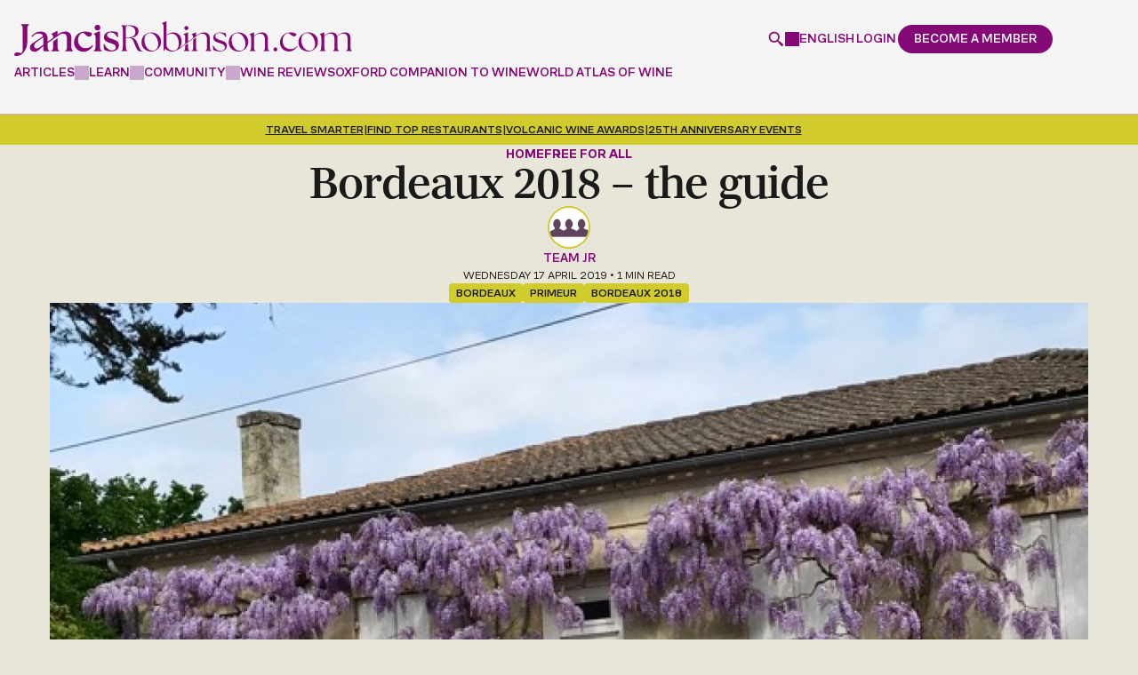

--- FILE ---
content_type: text/html; charset=UTF-8
request_url: https://www.jancisrobinson.com/articles/bordeaux-2018-the-guide
body_size: 39031
content:
<!doctype html>
<html  lang="en" dir="ltr" prefix="og: https://ogp.me/ns#">
  <head>
    <meta charset="utf-8" />
<noscript><style>form.antibot * :not(.antibot-message) { display: none !important; }</style>
</noscript><style>/* @see https://github.com/aFarkas/lazysizes#broken-image-symbol */.js img.lazyload:not([src]) { visibility: hidden; }/* @see https://github.com/aFarkas/lazysizes#automatically-setting-the-sizes-attribute */.js img.lazyloaded[data-sizes=auto] { display: block; width: 100%; }</style>
<link rel="canonical" href="https://www.jancisrobinson.com/articles/bordeaux-2018-the-guide" />
<meta name="robots" content="max-snippet:256" />
<meta property="og:type" content="article" />
<meta property="og:url" content="https://www.jancisrobinson.com/articles/bordeaux-2018-the-guide" />
<meta property="og:title" content="Bordeaux 2018 – the guide" />
<meta property="og:image" content="https://www.jancisrobinson.com/jancis-public/legacy/images/articles/img_6738-4.jpg" />
<meta property="og:image:width" content="1200" />
<meta property="og:image:height" content="630" />
<meta property="og:updated_time" content="2025-01-07T07:43:13+0000" />
<meta property="article:published_time" content="2019-04-17T09:00:22+0100" />
<meta property="article:modified_time" content="2025-01-07T07:43:13+0000" />
<meta name="sentry-trace" content="97c0ff95619a4549a5b837d0830d064c-6df4d3f8fde149d8" />
<meta name="Generator" content="Drupal 9 (https://www.drupal.org)" />
<meta name="MobileOptimized" content="width" />
<meta name="HandheldFriendly" content="true" />
<meta name="viewport" content="width=device-width, initial-scale=1, minimum-scale=1, user-scalable=yes" />
<script src="https://cdn-ukwest.onetrust.com/scripttemplates/otSDKStub.js" type="text/javascript" charset="UTF-8" data-domain-script="0193b72b-fec1-7e5e-a649-a7412f6e3931"></script>
<script type="text/javascript">function OptanonWrapper() { }</script>
<script>window.dataLayer = window.dataLayer || []; window.dataLayer.push({"content_language":"en","content_type":"article","content_categories":["free-all"],"content_paywalled":false,"content_paywalled_corrected":false,"content_author_ids":["159"],"content_id":"194292"});</script>
<script type="application/ld+json">{
    "@context": "https://schema.org",
    "@graph": [
        {
            "@type": "Article",
            "headline": "Bordeaux 2018 – the guide",
            "image": {
                "@type": "ImageObject",
                "representativeOfPage": "True",
                "url": "/jancis-public/legacy/images/articles/img_6738-4.jpg"
            },
            "datePublished": "2019-04-17T09:00:22+0100",
            "dateModified": "2025-01-07T07:43:13+0000",
            "author": {
                "@type": "Person",
                "@id": "https://www.jancisrobinson.com/author/team-jr",
                "name": "Team JR",
                "url": "https://www.jancisrobinson.com/author/team-jr"
            },
            "publisher": {
                "@type": "Organization",
                "@id": "https://www.jancisrobinson.com",
                "name": "Jancis Robinson"
            },
            "mainEntityOfPage": "https://www.jancisrobinson.com/articles/bordeaux-2018-the-guide"
        }
    ]
}</script>
<link rel="preload" as="image" imagesrcset="/jancis-public/styles/article_extra_large_1x/public/legacy/images/articles/img_6738-4.jpg 1x,/jancis-public/styles/article_extra_large_2x/public/legacy/images/articles/img_6738-4.jpg 2x" media="all and (min-width: 1280px)" />
<link rel="preload" as="image" imagesrcset="/jancis-public/styles/article_large_1x/public/legacy/images/articles/img_6738-4.jpg 1x,/jancis-public/styles/article_large_2x/public/legacy/images/articles/img_6738-4.jpg 2x" media="all and (min-width: 1024px)" />
<link rel="preload" as="image" imagesrcset="/jancis-public/styles/article_medium_1x/public/legacy/images/articles/img_6738-4.jpg 1x,/jancis-public/styles/article_medium_2x/public/legacy/images/articles/img_6738-4.jpg 2x" media="all and (min-width: 744px)" />
<link rel="preload" as="image" imagesrcset="/jancis-public/styles/article_small_1x/public/legacy/images/articles/img_6738-4.jpg 1x,/jancis-public/styles/article_small_2x/public/legacy/images/articles/img_6738-4.jpg 2x" media="all and (min-width: 480px)" />
<link rel="alternate" hreflang="x-default" href="https://www.jancisrobinson.com/articles/bordeaux-2018-the-guide" />
<link rel="alternate" hreflang="en" href="https://www.jancisrobinson.com/articles/bordeaux-2018-the-guide" />
<link rel="alternate" hreflang="ja" href="https://www.jancisrobinson.com/ja/articles/bordeaux-2018-the-guide" />
<link rel="alternate" hreflang="zh-hans" href="https://www.jancisrobinson.com/zh-hans/articles/bordeaux-2018-the-guide" />
<link rel="icon" href="/profiles/jancisrobinson/themes/merlot_basic/favicon.ico" type="image/vnd.microsoft.icon" />

    <title>Bordeaux 2018 – the guide | Jancis Robinson</title>
    <link
      rel="preconnect"
      href="https://use.typekit.net"
    />
    <link
      rel="preconnect"
      href="https://p.typekit.net"
    />
    <link
      rel="preload"
      href="https://use.typekit.net/byg2wgw.css"
      as="style"
      onload="this.onload=null;this.rel='stylesheet'"
    />
    <noscript>
      <link
        rel="stylesheet"
        href="https://use.typekit.net/byg2wgw.css"
      />
    </noscript>
    <link
      rel="icon"
      type="image/png"
      href="/profiles/jancisrobinson/themes/merlot_basic/favicon-96x96.png"
      sizes="96x96"
    />
    <link
      rel="icon"
      type="image/svg+xml"
      href="/profiles/jancisrobinson/themes/merlot_basic/favicon.svg"
    />
    <link
      rel="shortcut icon"
      href="/profiles/jancisrobinson/themes/merlot_basic/favicon.ico"
    />
    <link
      rel="apple-touch-icon"
      sizes="180x180"
      href="/profiles/jancisrobinson/themes/merlot_basic/apple-touch-icon.png"
    />
    <meta
      name="apple-mobile-web-app-title"
      content="Jancis"
    />
    <link
      rel="manifest"
      href="/profiles/jancisrobinson/themes/merlot_basic/site.webmanifest"
    />
    <link rel="stylesheet" media="all" href="/jancis-public/css/css_6JXmkEsXgEr4YboiKb3D4gHhhNWVsO8cr90vbjf1B4M.css" />
<link rel="stylesheet" media="all" href="/jancis-public/css/css_BFOzL9ppp5pMXrM0LEgkn7Kw9p83V1XFZFk6nx7e0I8.css" />
<link rel="stylesheet" media="print" href="/jancis-public/css/css_47DEQpj8HBSa-_TImW-5JCeuQeRkm5NMpJWZG3hSuFU.css" />

    <script type="application/json" data-drupal-selector="drupal-settings-json">{"path":{"baseUrl":"\/","scriptPath":null,"pathPrefix":"","currentPath":"node\/194292","currentPathIsAdmin":false,"isFront":false,"currentLanguage":"en"},"pluralDelimiter":"\u0003","suppressDeprecationErrors":true,"ajaxPageState":{"libraries":"ajax_loader\/ajax_loader.throbber,antibot\/antibot.form,better_social_sharing_buttons\/bluesky,better_social_sharing_buttons\/styling,calendar\/calendar.theme,core\/drupal.form,core\/internal.jquery.form,core\/normalize,core\/picturefill,extlink\/drupal.extlink,google_tag\/gtag,google_tag\/gtag.ajax,google_tag\/gtm,jr_admin\/admin,jr_admin\/self_sort,jr_content_blocks\/inline_global_search,jr_content_blocks\/time_distance,jr_stripe\/pricing-table,layout_discovery\/onecol,lazy\/lazy,merlot_basic\/article,merlot_basic\/global,merlot_basic\/messages,merlot_basic\/social-modal,merlot_basic\/user-dialog,raven\/raven,simple_recaptcha\/simple_recaptcha_v3,system\/base,user\/drupal.user,webform\/webform.ajax,webform\/webform.element.details.save,webform\/webform.element.details.toggle,webform\/webform.element.message,webform\/webform.form","theme":"merlot_basic","theme_token":null},"ajaxTrustedUrl":{"form_action_p_pvdeGsVG5zNF_XLGPTvYSKCf43t8qZYSwcfZl2uzM":true,"\/articles\/bordeaux-2018-the-guide?ajax_form=1":true},"gtm":{"tagId":null,"settings":{"data_layer":"dataLayer","include_classes":false,"allowlist_classes":"google\nnonGooglePixels\nnonGoogleScripts\nnonGoogleIframes","blocklist_classes":"customScripts\ncustomPixels","include_environment":false,"environment_id":"","environment_token":""},"tagIds":["GTM-P3X23FWH"]},"gtag":{"tagId":"","consentMode":false,"otherIds":[],"events":[],"additionalConfigInfo":[]},"ajax":{"edit-submit--6":{"callback":"_jr_user_ajax_form_submit","event":"click","#attributes":{"class":["use-ajax"]},"progress":{"type":"throbber","message":"Submitting..."},"url":"\/articles\/bordeaux-2018-the-guide?ajax_form=1","dialogType":"ajax","submit":{"_triggering_element_name":"op","_triggering_element_value":"Continue"}},"edit-submit--5":{"callback":"_jr_user_ajax_form_submit","event":"click","#attributes":{"class":["use-ajax"]},"progress":{"type":"throbber","message":"Submitting..."},"url":"\/articles\/bordeaux-2018-the-guide?ajax_form=1","dialogType":"ajax","submit":{"_triggering_element_name":"op","_triggering_element_value":"Submit"}},"edit-submit--4":{"callback":"_jr_user_ajax_form_submit","event":"click","#attributes":{"class":["use-ajax"]},"progress":{"type":"throbber","message":"Submitting..."},"url":"\/articles\/bordeaux-2018-the-guide?ajax_form=1","dialogType":"ajax","submit":{"_triggering_element_name":"op","_triggering_element_value":"Create new account"}},"edit-submit--3":{"callback":"_jr_user_ajax_form_submit","event":"click","#attributes":{"class":["use-ajax"]},"progress":{"type":"throbber","message":"Submitting..."},"url":"\/articles\/bordeaux-2018-the-guide?ajax_form=1","dialogType":"ajax","submit":{"_triggering_element_name":"op","_triggering_element_value":"Log in"}},"edit-actions-submit--2":{"callback":"::submitAjaxForm","event":"click","effect":"fade","speed":500,"progress":{"type":"throbber","message":""},"disable-refocus":true,"url":"\/articles\/bordeaux-2018-the-guide?ajax_form=1","dialogType":"ajax","submit":{"_triggering_element_name":"op","_triggering_element_value":"Sign Up"}},"edit-actions-submit":{"callback":"::submitAjaxForm","event":"click","effect":"fade","speed":500,"progress":{"type":"throbber","message":""},"disable-refocus":true,"url":"\/articles\/bordeaux-2018-the-guide?ajax_form=1","dialogType":"ajax","submit":{"_triggering_element_name":"op","_triggering_element_value":"Sign Up"}}},"simple_recaptcha_v3":{"sitekey":"6LdNJNAqAAAAAA3GEl_LUTR6jUszyuZuHGdxRNk3","forms":{"user_pass":{"form_id":"user_pass","score":50,"error_message":null,"action":"user_pass"},"user_register_form":{"form_id":"user_register_form","score":50,"error_message":null,"action":"user_register_form"},"user_login_form":{"form_id":"user_login_form","score":50,"error_message":null,"action":"user_login_form"}}},"password":{"confirmTitle":"Passwords match:","confirmSuccess":"yes","confirmFailure":"no","showStrengthIndicator":true,"strengthTitle":"Password strength:","hasWeaknesses":"Recommendations to make your password stronger:","tooShort":"Make it at least 12 characters","addLowerCase":"Add lowercase letters","addUpperCase":"Add uppercase letters","addNumbers":"Add numbers","addPunctuation":"Add punctuation","sameAsUsername":"Make it different from your username","weak":"Weak","fair":"Fair","good":"Good","strong":"Strong","username":""},"ajaxLoader":{"markup":"\u003Cdiv class=\u0022ajax-throbber sk-three-bounce\u0022\u003E\n              \u003Cdiv class=\u0022sk-child sk-bounce1\u0022\u003E\u003C\/div\u003E\n              \u003Cdiv class=\u0022sk-child sk-bounce2\u0022\u003E\u003C\/div\u003E\n              \u003Cdiv class=\u0022sk-child sk-bounce3\u0022\u003E\u003C\/div\u003E\n            \u003C\/div\u003E","hideAjaxMessage":true,"alwaysFullscreen":true,"throbberPosition":"body"},"lazy":{"lazysizes":{"lazyClass":"lazyload","loadedClass":"lazyloaded","loadingClass":"lazyloading","preloadClass":"lazypreload","errorClass":"lazyerror","autosizesClass":"lazyautosizes","srcAttr":"data-src","srcsetAttr":"data-srcset","sizesAttr":"data-sizes","minSize":40,"customMedia":[],"init":true,"expFactor":1.5,"hFac":0.8,"loadMode":2,"loadHidden":true,"ricTimeout":0,"throttleDelay":125,"plugins":[]},"placeholderSrc":"","preferNative":false,"minified":true,"libraryPath":"\/libraries\/lazysizes"},"raven":{"options":{"dsn":"https:\/\/5d988f99828a2b174129273599cb2910@o4508218478493696.ingest.us.sentry.io\/4508365463552000","environment":"production","integrations":[],"autoSessionTracking":false,"sendClientReports":false},"showReportDialog":false},"data":{"extlink":{"extTarget":true,"extTargetNoOverride":true,"extNofollow":false,"extNoreferrer":false,"extFollowNoOverride":false,"extClass":"0","extLabel":"(link is external)","extImgClass":false,"extSubdomains":true,"extExclude":"","extInclude":"","extCssExclude":"","extCssExplicit":"","extAlert":false,"extAlertText":"This link will take you to an external web site. We are not responsible for their content.","mailtoClass":"0","mailtoLabel":"(link sends email)","extUseFontAwesome":false,"extIconPlacement":"append","extFaLinkClasses":"fa fa-external-link","extFaMailtoClasses":"fa fa-envelope-o","whitelistedDomains":["bbcmaestro.com"]}},"antibot":{"forms":{"webform-submission-newsletter-compact-node-194292-add-form":{"id":"webform-submission-newsletter-compact-node-194292-add-form","key":"o1BulQ8cRIot64EmbKxBFoVIRxhGFxJwMwkKW4eDHKl"},"webform-submission-newsletter-widget-node-194292-add-form":{"id":"webform-submission-newsletter-widget-node-194292-add-form","key":"USf9ntXJWSh4mBnlm3XcbZo8kuOnZGC5pftyf_dERA7"}}},"jr_stripe_pricing_table":{"plan_type":"consumer","highlighted_plans":["premium","business"],"pricing_data":{"premium":{"monthly":{"GBP":{"price":10,"formatted_price":"\u00a310"},"USD":{"price":15,"formatted_price":"$15"},"EUR":{"price":11,"formatted_price":"\u20ac11"},"JPY":{"price":2000,"formatted_price":"\u00a52,000"},"CNY":{"price":99,"formatted_price":"\u00a599"}},"annually":{"GBP":{"price":99,"formatted_price":"\u00a399"},"USD":{"price":119,"formatted_price":"$119"},"EUR":{"price":119,"formatted_price":"\u20ac119"},"JPY":{"price":20000,"formatted_price":"\u00a520,000"},"CNY":{"price":949,"formatted_price":"\u00a5949"}}},"inner_circle":{"GBP":{"price":199,"formatted_price":"\u00a3199"},"USD":{"price":249,"formatted_price":"$249"},"EUR":{"price":249,"formatted_price":"\u20ac249"},"JPY":{"price":40000,"formatted_price":"\u00a540,000"},"CNY":{"price":1899,"formatted_price":"\u00a51,899"}},"student":{"monthly":{"GBP":{"price":7,"formatted_price":"\u00a37"},"USD":{"price":9,"formatted_price":"$9"},"EUR":{"price":9,"formatted_price":"\u20ac9"},"JPY":{"price":1400,"formatted_price":"\u00a51,400"},"CNY":{"price":67,"formatted_price":"\u00a567"}},"annually":{"GBP":{"price":49,"formatted_price":"\u00a349"},"USD":{"price":59,"formatted_price":"$59"},"EUR":{"price":59,"formatted_price":"\u20ac59"},"JPY":{"price":9900,"formatted_price":"\u00a59,900"},"CNY":{"price":469,"formatted_price":"\u00a5469"}}},"professional":{"GBP":{"price":229,"formatted_price":"\u00a3229"},"USD":{"price":299,"formatted_price":"$299"},"EUR":{"price":269,"formatted_price":"\u20ac269"},"JPY":{"price":46000,"formatted_price":"\u00a546,000"},"CNY":{"price":2199,"formatted_price":"\u00a52,199"}},"business":{"base":{"GBP":{"price":349,"formatted_price":"\u00a3349"},"USD":{"price":399,"formatted_price":"$399"},"EUR":{"price":399,"formatted_price":"\u20ac399"},"JPY":{"price":70000,"formatted_price":"\u00a570,000"},"CNY":{"price":3339,"formatted_price":"\u00a53,339"}},"additional_seat":{"GBP":{"price":69,"formatted_price":"\u00a369"},"USD":{"price":89,"formatted_price":"$89"},"EUR":{"price":79,"formatted_price":"\u20ac79"},"JPY":{"price":14000,"formatted_price":"\u00a514,000"},"CNY":{"price":659,"formatted_price":"\u00a5659"}}},"educator":{"base":{"GBP":{"price":499,"formatted_price":"\u00a3499"},"USD":{"price":649,"formatted_price":"$649"},"EUR":{"price":549,"formatted_price":"\u20ac549"},"JPY":{"price":100800,"formatted_price":"\u00a5100,800"},"CNY":{"price":4779,"formatted_price":"\u00a54,779"}},"additional_seat":{"GBP":{"price":39,"formatted_price":"\u00a339"},"USD":{"price":49,"formatted_price":"$49"},"EUR":{"price":45,"formatted_price":"\u20ac45"},"JPY":{"price":8000,"formatted_price":"\u00a58,000"},"CNY":{"price":369,"formatted_price":"\u00a5369"}},"included_seats":10}},"supported_currencies":{"GBP":{"code":"GBP","symbol":"\u00a3","name":"British Pound"},"USD":{"code":"USD","symbol":"$","name":"US Dollar"},"EUR":{"code":"EUR","symbol":"\u20ac","name":"Euro"},"JPY":{"code":"JPY","symbol":"\u00a5","name":"Yen"},"CNY":{"code":"CNY","code_display":"RMB","symbol":"\u00a5","name":"Renminbi"}},"current_currency":"USD","can_change_currency":true},"jr_stripe":{"publishable_key":"pk_live_51NH6jTI7DcIGsvm3rWx0o3X3sAAMX9R1lOBXK9d1ilJmZ709PWNCO5rTp6ZClStQFqXJXzxA1UShc8prhCnfwhFa00SWtIGQYv"},"user":{"uid":0,"permissionsHash":"3750ef89e79cdb55644a1fef5c2a00ea3d00fdfac27166eeaf38199b7226d4af"}}</script>
<script src="/jancis-public/js/js_AFRET1TPk-wvoaSufIlDpDvtr20L_7Ns3B9negIiZ2Q.js"></script>
<script src="/modules/contrib/google_tag/js/gtm.js?t4xos9"></script>
<script src="/modules/contrib/google_tag/js/gtag.js?t4xos9"></script>

  </head>
            <body  class="page-articles-bordeaux-2018-the-guide section-articles jr-non-members role--anonymous">
    <noscript><iframe src="https://www.googletagmanager.com/ns.html?id=GTM-P3X23FWH"
                  height="0" width="0" style="display:none;visibility:hidden"></iframe></noscript>

        <div class="header__spacer" data-header-spacer-target></div>
<header
  id="header"
  class="header"
  role="banner"
  data-js-header
  data-header-spacer-source
>
  <div class="header__container">
    <div class="header__body">
            <a
        href="/"
        class="header__logo"
        title="Jancis Robinson"
        aria-label="Jancis Robinson homepage"
      >
        <svg viewBox="0 0 789.88000488 82.06985474" xmlns="http://www.w3.org/2000/svg"><g fill="currentColor"><path d="m16.16000366 9.15988159.41000366.14001465c2.47999573.82998657 3.19999695 2.98001099 3.19999695 9.61999512v45.11999512c0 8.33001709-2.16999817 10.25-3.5 11.17999268l-2.63000488-.54998779c-3.6499939-.77001953-5.30999756-1.11999512-7.3500061-1.11999512-3.75999451 0-6.28999329 2.83001709-6.28999329 5.47998047 0 3.03997803 2.74000549 3.03997803 4.94000244 3.03997803 14.07000732 0 25.50999451-14.9699707 25.50999451-33.35998535v-29.7800293c0-6.64001465.72000122-8.79998779 3.19999695-9.61999512l.41000366-.14001465v-2.29998779h-17.8999939v2.29998779-.00994873z"/><path d="m44.80999756 50.43984985c-4.36999512 2.90997314-7.63000488 5.32000732-8.13000488 10.51000977-.71000671 7.29998779 4.75 11.14001465 11.47000122 11.14001465s12.99000549-7.86999512 19.63999939-13.40002441v8.2800293c0 2.69000244 1.55000305 4.2199707 4.22000122 4.2199707h9.63000488v-2.29998779l-.41999817-.14001465c-2.47999573-.82000732-3.19000244-2.97998047-3.19000244-9.60998535v-7.59997559c.13999939-.09997559 26.75-18.78997803 28.33000183-19.82000732 1.57000732-1.0300293 3.19999695-2.13000488 5.06001282-2.46002197.72000122-.13000488 1.45001221-.19000244 2.17001343-.19000244 6.20001221 0 9.6000061 4.35998535 9.6000061 12.29998779v17.7800293c0 6.63000488-.70999146 8.78997803-3.19000244 9.60998535l-.42001343.14001465v2.29998779h17.63000488v-2.29998779l-.42001343-.14001465c-2.48001099-.82000732-3.19000244-2.97998047-3.19000244-9.60998535v-19.40002441c0-12.82000732-7.89001465-15.51000977-14.51000977-15.51000977-5.01998901 0-10.22000122 1.9699707-15.8500061 5.96002197h-.02000427c-.66000366.47998047-1.3500061 1-2.02999878 1.5v-7.65002441l-1.41999817-1.14001465-12.61000061 6.59997559v1.95001221l.55000305.08001709c1.88000488.4699707 3.05999756 1.60998535 3.05999756 6.85998535v.90997314l-12.75999451 8.94000244v-6.52001953c0-11.59002686-5.6000061-17.48999023-16.66999817-17.48999023-7.78999329 0-15.13999939 3.77001953-20.69000244 10.60998535l-.3500061.42999268 1.78999329 1.63000488.3999939-.47998047c4.19999695-5.02001953 8.81999207-7.46002197 14.1499939-7.46002197s9.28999329 1.48999023 10.66000366 6.29998779m.490036 20.1101074c-.30000305.20001221-.69000244.48999023-1.21000671.84002686-3.22000122 2.20001221-9.75 8.07000732-13.86000061 8.07000732-2.61000061 0-6.00999451-.72998047-6.00999451-6.4699707 0-4.25 2.36999512-6.75 6.88000488-9.91998291 4.11000061-2.86999512 11.6499939-8.16998291 14.13999939-9.90997314.03999329.59002686.07000732 2.05999756.07000732 2.71002197v14.67999268l-.01000977-.00012207z"/><path d="m101.19999695 59.17990112v-19.15997314c-3.30999756 2.42999268-6.82000732 5.02001953-10.41000366 7.77001953v11.39001465c0 6.64001465-.72000122 8.79998779-3.19999695 9.63000488l-.41000366.14001465v2.29998779h17.63000488v-2.29998779l-.41000366-.14001465c-2.47999573-.83001709-3.19999695-2.98999023-3.19999695-9.63000488z"/><path d="m182.26998901 56.69985962c-4.10998535 4.59997559-9.20999146 6.92999268-15.16000366 6.92999268-10.80999756 0-18.07998657-7.88000488-18.07998657-19.60998535 0-8.65997314 5.07000732-15.72998047 12.1000061-16.95001221 6.8999939 6.60998535 11.01998901 9.42999268 13.73999023 9.42999268 3.1499939 0 6.73999023-3.45001221 6.73999023-6.4699707 0-3.2199707-7.3999939-5.75-16.8500061-5.75-15.63000488 0-24.97000122 12.9699707-24.97000122 25.51000977 0 14.67999268 11.05999756 22.34997559 21.98999023 22.34997559s18.10998535-7.51000977 22.26000977-13.80999756l.26000977-.39001465-1.57000732-1.75-.45001221.5-.00997925.01000977z"/><path d="m200.38000488 58.70986938v-34.03997802l-1.41000366-1.13000488-12.60998535 5.53997803v2.04998779l.35998535.15997314c1.89001465.83001709 3.25 1.42999268 3.25 6.66998291v20.76000977c0 6.64001465-.72000122 8.79998779-3.20001221 9.63000488l-.41000366.14001465v2.29998779h17.63000488v-2.29998779l-.41000366-.14001465c-2.48001099-.83001709-3.20001221-2.98999023-3.20001221-9.63000488l.00003052-.00994873z"/><path d="m194.63000488 21.76986694c3.77999878 0 6.73999023-2.96002197 6.73999023-6.73999023s-2.8999939-6.82998657-6.73999023-6.82998657-6.73999023 3-6.73999023 6.82998657c0 3.82995605 2.95999146 6.73999023 6.73999023 6.73999023z"/><path d="m230.20999146 42.25985718-1.08999634-.36999512c-8.27999878-2.76000977-12.22000122-4.85998535-12.22000122-9.34997559 0-3.67999268 3.60998535-6.25 8.77999878-6.25 5.89001465 0 11.52999878 4.11999512 14.70999146 10.76000977l.20001221.40997314 2.05999756-.34002686-.48999023-10.84997559-.35998535-.15002441c-3.33999634-1.38000488-8.95001221-2.29998779-13.95001221-2.29998779-13.42999268 0-18.20001221 7.41998291-18.20001221 13.7800293 0 8.72998047 6.54000854 11.39001465 15.76998901 14.20001221 7.98001099 2.47998047 12.02999878 4.69000244 12.02999878 9.89001465 0 1.7800293-.73001099 3.47998047-2.04998779 4.7800293-1.6000061 1.57000732-3.92001343 2.41998291-6.54998779 2.38000488-7.27999878-.08001709-13.79000854-5.34997559-17.86999512-14.44000244l-.20001221-.44000244-1.8999939.38000488.97000122 12.65002441.25.15997314c3.04000854 2 9.20999146 4.34002686 16.57998657 4.34002686 13.29000854 0 18.01998901-7.85998535 18.01998901-15.2199707 0-9.17999268-7.69000244-11.75-14.48001099-14.01000977l-.00997925-.01013184z"/><path d="m289.8999939 56.33987427c-4.20001221-10.76000977-5.85998535-16.09997559-16.61999512-17.5 11.36999512-1.30999756 17.32000732-7.52001953 17.32000732-15.75 0-7.78997803-5.25-13.6499939-23.01000977-13.6499939h-17.23999023v1.14001465c2.63000488.79000854 3.5 2.80001831 3.5 9.97000122v39.02001953c0 7.16998291-.86999512 9.19000244-3.5 9.9699707v1.14001465h14.17001343v-1.14001465c-2.70999146-.78997803-3.5-2.79998779-3.5-9.9699707v-20.4699707h5.6000061c10.5 0 11.20001221 6.11999512 16.26998901 18.20001221 3.8500061 9.09997559 5.25 14 11.98999023 14 1.75 0 4.01998901-.16998291 5.33999634-.60998535v-1.04998779c-.44000244.09002686-.88000488.09002686-1.3999939.09002686-2.98001099 0-4.73001099-2.89001465-8.92001343-13.39001465v-.00012207zm-28.88000489-18.5499878v-26.85998535l4.10998535-.17001343c12.95001221 0 18.01998901 6.56002808 18.01998901 14.3500061s-4.73001099 12.69000244-14.79000854 12.69000244h-7.3500061l.01004028-.01000977z"/><path d="m320.41000366 26.31985474c-11.98999023 0-22.92001343 9.45001221-22.92001343 23.09997559 0 15.2199707 11.80999756 22.14001465 22.92001343 22.14001465 10.32000732 0 22.83999634-8.04998779 22.83999634-23.01000977s-11.98999023-22.2199707-22.83999634-22.2199707zm2.61999512 43.40002441c-11.64001465 0-18.80999756-14.16998291-18.80999756-25.28997803 0-8.75 4.01998901-16.09997559 12.95001221-16.45001221 11.45999146-.60998535 19.42001343 14.44000244 19.42001343 25.7199707 0 8.48999023-4.20001221 16.01000977-13.55999756 16.01000977z"/><path d="m402.51000977 20.89987183c2.71002197 0 4.80999756-2.19000244 4.80999756-4.80999756 0-2.79998779-2.01000977-4.8999939-4.80999756-4.8999939s-4.80999756 2.1000061-4.80999756 4.8999939c0 2.61999512 2.09997559 4.80999756 4.80999756 4.80999756z"/><path d="m406.45001221 59.56985474v-7.48999023l-6.82000732 5.08001709v2.40997314c0 7.16998291-.78997803 9.19000244-3.5 9.9699707v1.14001465h13.82000732v-1.14001465c-2.61999512-.78997803-3.5-2.79998779-3.5-9.9699707z"/><path d="m425.14001465 59.56985474v-21.40002441l-6.83001709 5.08001709v16.32000732c0 7.16998291-.78997803 9.19000244-3.5 9.9699707v1.14001465h13.82000732v-1.14001465c-2.63000488-.78997803-3.5-2.79998779-3.5-9.9699707z"/><path d="m457.51000977 59.56985474v-18.02001953c0-10.23999023-5.25-15.2199707-13.82000732-15.2199707-6.73999023 0-13.4699707 3.94000244-18.54998779 8.04998779v-7.52001953l-.70001221-.60998535-9.61999512 4.20001221v.96002197c2.44000244 1.04998779 3.48999023 1.91998291 3.5 7.97998047l-11.85998535 8.83001709v-21.35998535l-.70001221-.60998535-9.61999512 4.20001221v.96002197c2.45001221 1.04998779 3.5 1.91998291 3.5 8.04998779v13.84002686l-10.48999023 7.80999756c-.90997314.67999268-1.84002686 1.34002686-2.78997803 1.97998047 3.2800293-4.29998779 4.97998047-9.78997803 4.97998047-15.40997314 0-12.34002686-7.96002197-21.34997559-19.07000732-21.34997559-6.04000854 0-11.72000122 2.79998779-16.35998535 5.95001221v-31.67001345l-.79000854-.60998535-9.54000854 4.20001221v.95999146c2.35998535 1.04998779 3.5 1.92001343 3.5 8.04998779v57.47998047h.86999512l2.89001465-5.69000244c3.1499939 3.40997314 9.19000244 6.4699707 15.75 6.4699707 5.46002197 0 9.66998291-1.59997559 13.57000732-3.95001221 2.86999512-1.65002441 5.23999023-3.57000732 7.72998047-5.41998291l13.17999268-9.84002686 3.39001465-2.5300293 18.71002197-13.97998047c4.88000488-3.58001709 9.16998291-6.54998779 13.97998047-6.54998779 7.70001221 0 11.54998779 4.98999023 11.54998779 14.09002686v16.27001953c0 7.16998291-.78997803 9.19000244-3.5 9.9699707v1.14001465h13.82000732v-1.14001465c-2.63000488-.78997803-3.5-2.79998779-3.5-9.9699707l-.01000977.0098877zm-86.13000489 10.15002441c-8.04998779 0-15.48999023-7.52001953-15.48999023-13.82000732v-22.30999756c3.58999634-2.45001221 7.70001221-4.36999512 12.25-4.36999512 12.34002686 0 16.71002197 13.82000732 16.71002197 23.53997803s-4.36999512 16.9699707-13.4699707 16.9699707z"/><path d="m482.51000977 44.86990356c-6.90997314-2.27001953-12.51000977-4.54998779-12.51000977-10.05999756 0-4.46002197 3.84997559-7.34997559 9.79998779-7.34997559s11.80999756 4.02001953 14.60998535 10.32000732l.86999512-.16998291-.34997559-8.91998291c-2.71002197-1.14001465-7.86999512-2.35998535-13.55999756-2.35998535-10.15002441 0-15.91998291 5.34002686-15.91998291 12.25 0 7.96002197 5.95001221 10.23999023 14.26000977 12.85998535 6.73999023 2.19000244 12.85998535 4.20001221 12.85998535 10.5 0 4.90002441-4.0300293 8.14001465-9.45001221 8.14001465-7.96002197-.09002686-14.16998291-5.07000732-17.84997559-13.39001465l-.78997803.16998291.78997803 10.59002686c2.89001465 1.91998291 8.91998291 4.02001953 15.91998291 4.02001953 10.5-.09002686 16.01000977-6.29998779 16.01000977-13.65002441 0-8.75-8.04998779-10.76000977-14.70001221-12.95001221l.01000977-.00006104z"/><path d="m524.47998047 26.31985474c-11.98999023 0-22.91998291 9.45001221-22.91998291 23.09997559 0 15.2199707 11.80999756 22.14001465 22.91998291 22.14001465 10.32000732 0 22.84002686-8.04998779 22.84002686-23.01000977s-11.98999023-22.2199707-22.84002686-22.2199707zm2.63000488 43.40002441c-11.64001465 0-18.80999756-14.16998291-18.80999756-25.28997803 0-8.75 4.02001953-16.09997559 12.95001221-16.45001221 11.46002197-.60998535 19.41998291 14.44000244 19.41998291 25.7199707 0 8.48999023-4.20001221 16.01000977-13.55999756 16.01000977z"/><path d="m593.03997803 59.56985474v-18.02001953c0-10.23999023-5.25-15.2199707-13.82000732-15.2199707-6.73999023 0-13.4699707 3.94000244-18.54998779 8.04998779v-7.52001953l-.70001221-.60998535-9.61999512 4.20001221v.96002197c2.45001221 1.04998779 3.5 1.91998291 3.5 8.04998779v20.11999512c0 7.16998291-.78997803 9.19000244-3.5 9.9699707v1.14001465h13.82000732v-1.14001465c-2.63000488-.78997803-3.5-2.79998779-3.5-9.9699707v-23.79998779c4.46002197-3.66998291 9.19000244-6.55999756 14-6.55999756 7.70001221 0 11.54998779 4.98999023 11.54998779 14.09002686v16.27001953c0 7.16998291-.78997803 9.19000244-3.5 9.9699707v1.14001465h13.82000732v-1.14001465c-2.63000488-.78997803-3.5-2.79998779-3.5-9.9699707v-.0100708z"/><path d="m606.20001221 66.45986938c0-2.5300293 2.09002686-4.63000488 4.53997803-4.63000488s4.45001221 2.09997559 4.45001221 4.63000488-2.01000977 4.71002197-4.45001221 4.71002197-4.53997803-2.17999268-4.53997803-4.71002197z"/><path d="m621.39001465 50.04989624c0-13.78997803 11-23.75 23.75-23.75 8.38000488 0 14.84002686 2.35998535 14.84002686 4.7199707 0 2.01000977-2.71002197 4.71002197-5.5 4.71002197-2.17999268 0-6.28997803-2.5300293-13.27001953-8.0300293-8.11999512 1.40002441-13.61999512 8.64001465-13.61999512 18.07000732 0 11.96002197 7.41998291 20.16998291 18.77001953 20.16998291 6.7199707 0 11.52001953-3.05999756 15.53997803-7.59997559l.78997803.78997803c-4.45001221 6.10998535-11.26000977 12.30999756-20.59997559 12.30999756-10.13000488 0-20.69000244-7.33001709-20.69000244-21.39001465l-.01000977.00006104z"/><path d="m664.52001953 49.34988403c0-13.61999512 10.90997314-23.04998779 22.86999512-23.04998779 10.83001709 0 22.78997803 6.64001465 22.78997803 22.17999268s-12.47998047 22.96002197-22.78997803 22.96002197c-11.09002686 0-22.86999512-6.90002441-22.86999512-22.09002686zm39.0199585 4.27996826c0-11.26000977-7.94000244-26.2800293-19.38000488-25.66998291-8.90002441.34997559-12.91998291 7.67999268-12.91998291 16.40997314 0 11.09002686 7.15997314 25.22998047 18.77001953 25.22998047 9.34002686 0 13.5300293-7.51000977 13.5300293-15.97998047z"/><path d="m714.53997803 69.42990112c2.71002197-.78997803 3.48999023-2.78997803 3.48999023-9.95001221v-20.08001709c0-6.10998535-1.13000488-6.97998047-3.48999023-8.0300293v-.96002197l9.51000977-4.19000244.78997803.60998535v7.41998291c5.23999023-4.19000244 11.78997803-7.94000244 18.07000732-7.94000244s10.55999756 2.61999512 12.14001465 8.21002197c5.23999023-4.19000244 11.96002197-8.21002197 18.51000977-8.21002197 8.4699707 0 12.83001709 4.63000488 12.83001709 14.48999023v18.67999268c0 7.15997314.86999512 9.16998291 3.48999023 9.95001221v1.13000488h-13.78997803v-1.13000488c2.71002197-.78997803 3.48999023-2.78997803 3.48999023-9.95001221v-17.10998535c0-8.64001465-3.14001465-13.17999268-9.95001221-13.17999268-4.97998047 0-9.52001953 2.71002197-14.32000732 6.46002197.34997559 1.47998047.52001953 3.22998047.52001953 5.15002441v18.67999268c0 7.15997314.78997803 9.16998291 3.48999023 9.95001221v1.13000488h-13.78997803v-1.13000488c2.61999512-.78997803 3.48999023-2.78997803 3.48999023-9.95001221v-17.10998535c0-8.64001465-3.22998047-13.17999268-9.95001221-13.17999268-4.97998047 0-9.52001953 2.71002197-14.22998047 6.28997803v24.01000977c0 7.15997314.86999512 9.16998291 3.48999023 9.95001221v1.13000488h-13.78997803v-1.13000488l-.00006104-.00994873z"/></g></svg>
      </a>
            <div class="header__primary" data-js-menu>
        <div class="header__menu-authorization">
                      <a
              href="/membership"
              class="button header__button"
              role="button"
            >Become a member</a>
                                <a
              href="/user/login?destination=/articles/bordeaux-2018-the-guide"
              class="button button--text header__button"
              role="button"
              title="Log into my account"
              data-open-user-dialog="login"
            >Login</a>
                    <div class="header__menu-authorization-language">
            <div
  class="dropdown headerDropdown"
  role="navigation"
  aria-label="Language selector"
  data-js-dropdown
>
  <a
    href="/articles/bordeaux-2018-the-guide"
    class="headerDropdown__toggle headerDropdown__toggle--language"
    title="Select language"
    data-js-dropdown-toggle
  >
    English
  </a>
  <div class="dropdown__panel" data-js-dropdown-panel>
    <div class="dropdown__panel-inner headerDropdown__content">
              <a href="/ja/articles/bordeaux-2018-the-guide" class="headerDropdown__item" hreflang="ja">
          日本語
        </a>
              <a href="/zh-hans/articles/bordeaux-2018-the-guide" class="headerDropdown__item" hreflang="zh-hans">
          中文
        </a>
          </div>
  </div>
</div>
            <button
              class="header__search-button"
              title="Toggle search"
              data-js-modal="modal-search"
            >
              <svg width="24" height="24" viewBox="0 0 24 24" fill="none" xmlns="http://www.w3.org/2000/svg">
<path d="M17.8634 15.6374C17.8233 15.5973 17.7765 15.5642 17.7253 15.5398L15.4622 14.4592C15.1626 14.3162 15.0834 13.926 15.2795 13.6582C16.1926 12.4112 16.6901 10.9013 16.6905 9.34445C16.6905 5.29556 13.3956 2 9.34523 2C5.29486 2 2 5.29556 2 9.34445C2 13.3933 5.29486 16.6889 9.34523 16.6889C10.9588 16.6889 12.4478 16.1621 13.6605 15.2762C13.9279 15.0809 14.3167 15.1606 14.4594 15.4594L15.5412 17.7247C15.5657 17.776 15.5987 17.8226 15.6388 17.8628L19.4209 21.6463C19.6161 21.8416 19.9327 21.8417 20.128 21.6464L21.6464 20.1282C21.8417 19.9329 21.8417 19.6163 21.6465 19.4211L17.8634 15.6374ZM9.34523 14.5905C6.45226 14.5905 4.09864 12.2371 4.09864 9.34445C4.09864 6.45179 6.45226 4.09842 9.34523 4.09842C12.2382 4.09842 14.5918 6.45179 14.5918 9.34445C14.5918 12.2371 12.2382 14.5905 9.34523 14.5905Z" fill="currentColor"/>
</svg>

            </button>
          </div>
        </div>
          <nav role="navigation" aria-labelledby="block-mainnavigation" aria-label="Main navigation" class="header__menu">
                              <a
        href="/articles"
                  class="header__menu-item header__menu-item--expanded"
          data-js-categories="menu--articles"
          aria-haspopup="true"
          aria-expanded="false"
          aria-controls="menu--articles"
              >
        Articles
      </a>
              <div id="menu--articles" class="header__categories" role="region" aria-label="Articles Submenu">
          <div class="header__categories-inner">
            <div class="header__categories-list">
                              <a href="/articles/tasting-articles" class="underline">
                  Wine tasting articles
                </a>
                              <a href="/articles/wines-week" class="underline">
                  Wine of the week
                </a>
                              <a href="/articles/wine-news-5" class="underline">
                  Wine News in 5
                </a>
                              <a href="/articles/inside-information" class="underline">
                  Inside information
                </a>
                              <a href="/articles/dont-quote-me" class="underline">
                  Don’t quote me
                </a>
                              <a href="/articles/drinks-not-wine" class="underline">
                  Drinks not wine
                </a>
                              <a href="/articles" class="underline">
                  All articles
                </a>
                          </div>
                            
    
      <div class="header__categories-posts">
  <div class="header__categories-posts-title">Latest articles</div>
  <div class="header__categories-posts-grid">
          <a href="/articles/vintner-cooperation" class="headerPost">
        <span class="headerPost__image">
          




              <img  loading="lazy" width="280" height="165" alt="Dennis and Elizabeth Groth and first winemaker Nils Venge in 1984 " class="lazyload img-responsive" data-src="/jancis-public/styles/article_teaser_medium_image/public/2025-10/dennis-elizabeth-nils-hillview.jpg">



      
        </span>
        <span class="h6">01 November – Vintner cooperation</span>
      </a>
          <a href="/articles/bunch-2025" class="headerPost">
        <span class="headerPost__image">
          




              <img  loading="lazy" width="280" height="165" alt="The Bunch logo" class="lazyload img-responsive" data-src="/jancis-public/styles/article_teaser_medium_image/public/2025-10/the-bunch-logo_sized-for-main-image.jpg">



      
        </span>
        <span class="h6">31 October – The Bunch 2025</span>
      </a>
          <a href="/articles/tasmanian-fizz-comes-age" class="headerPost">
        <span class="headerPost__image">
          




              <img  loading="lazy" width="280" height="165" alt="House of Arras vineyards" class="lazyload img-responsive" data-src="/jancis-public/styles/article_teaser_medium_image/public/2025-10/house-of-arras-30th-anniversary-vineyards-supplied-.jpg">



      
        </span>
        <span class="h6">30 October – Tasmanian fizz comes of age</span>
      </a>
      </div>
</div>

  
                      </div>
        </div>
                      <a
        href="/learn"
                  class="header__menu-item header__menu-item--expanded"
          data-js-categories="menu--learn"
          aria-haspopup="true"
          aria-expanded="false"
          aria-controls="menu--learn"
              >
        Learn
      </a>
              <div id="menu--learn" class="header__categories" role="region" aria-label="Learn Submenu">
          <div class="header__categories-inner">
            <div class="header__categories-list">
                              <a href="/ocw" class="underline">
                  Oxford Companion to Wine
                </a>
                              <a href="/wine-maps" class="underline">
                  World Atlas of Wine maps
                </a>
                              <a href="https://open.spotify.com/show/4yTOPypWDbKSRe3D9PEvWW" class="underline">
                  Podcast
                </a>
                              <a href="/articles/book-reviews" class="underline">
                  Wine book reviews
                </a>
                              <a href="/articles/wine-boot-camp" class="underline">
                  Wine boot camp
                </a>
                              <a href="/learn/vintages" class="underline">
                  Vintages
                </a>
                              <a href="/learn/drinking-wine" class="underline">
                  Serving and drinking wine
                </a>
                              <a href="/learn/vocabulary" class="underline">
                  Wine vocabulary
                </a>
                              <a href="/learn/food-matching" class="underline">
                  Food matching
                </a>
                              <a href="/learn/regional-wine-websites" class="underline">
                  Regional wine websites
                </a>
                              <a href="/learn" class="underline">
                  Resources
                </a>
                          </div>
                          <p>
                Need a 
                <a href="/wine-maps" class="underline">map</a>,
                <a href="/learn/vintages" class="underline">vintage report</a>
                 or just the basics of 
                <a href="/learn/drinking-wine" class="underline">getting the most out of your wine glass</a>?
                It’s all here, and much more.
              </p>
                      </div>
        </div>
                      <a
        href="/about"
                  class="header__menu-item header__menu-item--expanded"
          data-js-categories="menu--about"
          aria-haspopup="true"
          aria-expanded="false"
          aria-controls="menu--about"
              >
        Community
      </a>
              <div id="menu--about" class="header__categories" role="region" aria-label="Community Submenu">
          <div class="header__categories-inner">
            <div class="header__categories-list">
                              <a href="https://forum.jancisrobinson.com" class="underline">
                  Forum
                </a>
                              <a href="/team" class="underline">
                  Meet the team
                </a>
                              <a href="/about/where-to-find-us" class="underline">
                  Where to find us
                </a>
                              <a href="/articles/travel-tips" class="underline">
                  Travel tips
                </a>
                          </div>
                          <p>
                Welcome! We’re so glad you’re here. Come in and 
                <a href="/team" class="underline">meet the team</a>,
                <a href="https://forum.jancisrobinson.com" class="underline">converse with fellow members</a>
                 and find out 
                <a href="/about/where-to-find-us" class="underline">where we’ll be</a>
                 or 
                <a href="/articles/travel-tips" class="underline">places we’ve enjoyed</a>.
              </p>
                      </div>
        </div>
                      <a
        href="/tastings"
                  class="header__menu-item"
              >
        Wine reviews
      </a>
                      <a
        href="/ocw"
                  class="header__menu-item"
              >
        Oxford Companion to Wine
      </a>
                      <a
        href="/wine-maps"
                  class="header__menu-item"
              >
        World Atlas of Wine
      </a>
            


  </nav>


      </div>
      <div class="header__secondary">
        <button
          class="header__search-button"
          title="Toggle search"
          data-js-modal="modal-search"
        >
          <svg width="24" height="24" viewBox="0 0 24 24" fill="none" xmlns="http://www.w3.org/2000/svg">
<path d="M17.8634 15.6374C17.8233 15.5973 17.7765 15.5642 17.7253 15.5398L15.4622 14.4592C15.1626 14.3162 15.0834 13.926 15.2795 13.6582C16.1926 12.4112 16.6901 10.9013 16.6905 9.34445C16.6905 5.29556 13.3956 2 9.34523 2C5.29486 2 2 5.29556 2 9.34445C2 13.3933 5.29486 16.6889 9.34523 16.6889C10.9588 16.6889 12.4478 16.1621 13.6605 15.2762C13.9279 15.0809 14.3167 15.1606 14.4594 15.4594L15.5412 17.7247C15.5657 17.776 15.5987 17.8226 15.6388 17.8628L19.4209 21.6463C19.6161 21.8416 19.9327 21.8417 20.128 21.6464L21.6464 20.1282C21.8417 19.9329 21.8417 19.6163 21.6465 19.4211L17.8634 15.6374ZM9.34523 14.5905C6.45226 14.5905 4.09864 12.2371 4.09864 9.34445C4.09864 6.45179 6.45226 4.09842 9.34523 4.09842C12.2382 4.09842 14.5918 6.45179 14.5918 9.34445C14.5918 12.2371 12.2382 14.5905 9.34523 14.5905Z" fill="currentColor"/>
</svg>

        </button>
        <div
  class="dropdown headerDropdown"
  role="navigation"
  aria-label="Language selector"
  data-js-dropdown
>
  <a
    href="/articles/bordeaux-2018-the-guide"
    class="headerDropdown__toggle headerDropdown__toggle--language"
    title="Select language"
    data-js-dropdown-toggle
  >
    English
  </a>
  <div class="dropdown__panel" data-js-dropdown-panel>
    <div class="dropdown__panel-inner headerDropdown__content">
              <a href="/ja/articles/bordeaux-2018-the-guide" class="headerDropdown__item" hreflang="ja">
          日本語
        </a>
              <a href="/zh-hans/articles/bordeaux-2018-the-guide" class="headerDropdown__item" hreflang="zh-hans">
          中文
        </a>
          </div>
  </div>
</div>
                  <a
            href="/user/login?destination=/articles/bordeaux-2018-the-guide"
            class="button button--text header__button header__button--login"
            title="Log into my account"
            role="button"
            data-open-user-dialog="login"
            title="Log into my account"
          >Login</a>
                          <a
            href="/membership"
            class="button header__button header__button--join"
            role="button"
          >Become a member</a>
              </div>
            <button
        class="header__toggle"
        title="Toggle mobile menu"
        data-js-toggle
        aria-label="Toggle mobile menu"
        aria-expanded="false"
        aria-controls="header-menu"
      >
        <span aria-hidden="true"></span>
      </button>
    </div>
  </div>
</header>
<div class="promoLine">
  <div class="promoLine__inner text-semibold">
    
                            <a href="/articles/travel-tips" class="text-uppercase underline" data-drupal-link-system-path="taxonomy/term/53562">Travel smarter</a>
                              <span>|</span>
                    <a href="/restaurants" class="text-uppercase underline" data-drupal-link-system-path="restaurants">Find top restaurants</a>
                              <span>|</span>
                    <a href="/VWA" class="text-uppercase underline" data-drupal-link-system-path="VWA">Volcanic Wine Awards</a>
                              <span>|</span>
                    <a href="https://www.jancisrobinson.com/25th" class="text-uppercase underline">25th anniversary events</a>
                  


  </div>
</div>
<div class="modal" id="modal-search">
  <div class="modal__wrapper">
    <button class="modal__close" data-js-modal-close></button>
    <div class="modal__body">
      <div class="searchWineReviews searchWineReviews--bordered">
        <h5 class="searchWineReviews__title searchWineReviews__title--in-modal" data-js-global-search-heading>
          Search more than 280,000 wine reviews
        </h5>
        <form class="inline-global-search searchWineReviews__wrapper" data-drupal-selector="inline-global-search" action="/articles/bordeaux-2018-the-guide" method="get" id="inline-global-search" accept-charset="UTF-8" novalidate>
  <div class="searchWineReviews__where js-form-item form-item js-form-type-select form-item-type-select js-form-item-type-select form-no-label">
        <div class="select__wrapper"><select  data-drupal-selector="edit-type-select" class="formSelect searchWineReviews__select form-select" data-search-placeholders="{&quot;tastings&quot;:&quot;Producer, vintage etc.&quot;,&quot;articles&quot;:&quot;Wine news, events, features etc.&quot;,&quot;ocw&quot;:&quot;Grape varieties, producers, regions etc.&quot;,&quot;everything&quot;:&quot;Regions, courses, FAQs etc.&quot;}" data-headings="{&quot;tastings&quot;:&quot;Search more than 280,000 wine reviews&quot;,&quot;articles&quot;:&quot;Search more than 15,000 wine articles&quot;,&quot;ocw&quot;:&quot;Search more than 4,500 Oxford Companion entries&quot;,&quot;everything&quot;:&quot;Search everything else that Jancis Robinson has to offer&quot;}" id="edit-type-select" name="type_select"><option
          value="tastings"
          
        >
          Wine reviews
        </option><option
          value="articles"
          
        >
          Articles
        </option><option
          value="ocw"
          
        >
          Oxford Companion to Wine
        </option><option
          value="everything"
          
        >
          Everything else
        </option></select></div>
        </div>
<div class="searchWineReviews__hr"></div><div class="searchWineReviews__form js-form-item form-item js-form-type-textfield form-item-search js-form-item-search form-no-label">
        <input data-drupal-selector="edit-search" class="formControl searchWineReviews__form-control form-text" type="text" id="edit-search" name="search" value="" size="60" maxlength="128" placeholder="Producer, vintage etc." />

        </div>
<div data-drupal-selector="edit-actions" class="form-actions js-form-wrapper form-wrapper" id="edit-actions"><input data-drupal-selector="edit-submitsearch" class="button searchWineReviews__button button button--primary js-form-submit form-submit" type="submit" id="edit-submitsearch" value="Search" />
</div>

</form>

      </div>
    </div>
  </div>
</div>

<div class="" id="main">
      
          <div id="highlighted">  <div data-drupal-messages-fallback class="hidden"></div>

</div>
        
        
    
            <div class="main-layout">
        




<section class="section articlePage full">
  <div class="articlePage__header">
        <div class="breadcrumbs breadcrumbs--centered">
      <a href="/" class="breadcrumbs__item">Home</a>
      <a href="/articles/free-all" class="breadcrumbs__item">Free for all</a>
    </div>
    <div class="articlePage__header-body">
      <h1><span>Bordeaux 2018 – the guide</span>
</h1>
      <div>
                  <div class="articleAuthor articleAuthor--vertical">
    <div class="articleAuthor">
                  <a href="/team" class="articleAuthor__image" title="Team JR">
          




              <img  loading="lazy" src="/jancis-public/styles/author_article_full/public/legacy/images/authors/multi_silhouette-10.jpg" width="140" height="140" alt="Image" class="img-responsive">



      
        </a>
            </div>
  <div class="articleAuthor__name ">
                  <a href="/team" class="text-semibold">Team JR</a>
        </div>
</div>
                        <div class="articlePage__header-date">




            Wednesday 17 April 2019
        &bull;  1 min read

         </div>
      </div>
    </div>
        <div class="articlePage__header-tags">
      <div class="tags tags--centered">
      <a href="/articles/bordeaux" class="tags__item" hreflang="en">Bordeaux</a>
      <a href="/articles/primeur" class="tags__item" hreflang="en">primeur</a>
      <a href="/articles/bordeaux-2018" class="tags__item" hreflang="en">Bordeaux 2018</a>
  </div>

    </div>
  </div>
  




            
  




                <picture>
                  <source srcset="/jancis-public/styles/article_extra_large_1x/public/legacy/images/articles/img_6738-4.jpg 1x, /jancis-public/styles/article_extra_large_2x/public/legacy/images/articles/img_6738-4.jpg 2x" media="all and (min-width: 1280px)" type="image/jpeg"/>
              <source srcset="/jancis-public/styles/article_large_1x/public/legacy/images/articles/img_6738-4.jpg 1x, /jancis-public/styles/article_large_2x/public/legacy/images/articles/img_6738-4.jpg 2x" media="all and (min-width: 1024px)" type="image/jpeg"/>
              <source srcset="/jancis-public/styles/article_medium_1x/public/legacy/images/articles/img_6738-4.jpg 1x, /jancis-public/styles/article_medium_2x/public/legacy/images/articles/img_6738-4.jpg 2x" media="all and (min-width: 744px)" type="image/jpeg"/>
              <source srcset="/jancis-public/styles/article_small_1x/public/legacy/images/articles/img_6738-4.jpg 1x, /jancis-public/styles/article_small_2x/public/legacy/images/articles/img_6738-4.jpg 2x" media="all and (min-width: 480px)" type="image/jpeg"/>
                  <img  src="/jancis-public/styles/article_small_1x/public/legacy/images/articles/img_6738-4.jpg" alt="Image" class="img-responsive">

  </picture>


      


      
    <div class="articlePage__wrapper" id="content">
    <div class="articlePage__main-col content-flow">
      




            <p>Julia has worked very hard over two trips to Bordeaux to bring us reviews of more than 500 examples of baby 2018 bordeaux together with her conclusions having tasted them. This photo was taken on 2 April at Léoville Barton, the winner of the 2019 award for château wisteria.</p>&#13;
&#13;
<p>As usual, our guide is divided into tasting articles and more general coverage of this particularly interesting vintage. The most recently published articles are at the top of each list.</p>&#13;
&#13;
<p><strong>GENERAL ARTICLES</strong></p>&#13;
&#13;
<p><a href="/articles/bordeaux-2018-southwold-sum">Bordeaux 2018 – a Southwold sum-up</a> (Free for all) 12 February 2022</p>&#13;
&#13;
<p><a href="/articles/shy-2018-grand-cercle-bordeaux">The shy 2018 Grand Cercle bordeaux</a> (Free for all) 20 February 2021</p>&#13;
&#13;
<p><a href="/articles/how-do-the-last-four-bordeaux-vintages-compare">How do the last four Bordeaux vintages compare?</a> (Free for all) 25 May 2019</p>&#13;
&#13;
<p><a href="/articles/bordeaux-2018-part-3-pricing">Bordeaux 2018 part 3 – pricing</a> (Inside information) 24 April 2019</p>&#13;
&#13;
<p><a href="/articles/bordeaux-2018-protoprices">Bordeaux 2018 – proto-prices</a> (Inside information) 23 April 2019, updated 2 May 2019, republished 24 May 2019</p>&#13;
&#13;
<p><a href="/articles/bordeaux-2018-part-2-the-wines">Bordeaux 2018 part 2 – the wines</a> (Inside information) 22 April 2019</p>&#13;
&#13;
<p><a href="/articles/bordeaux-2018-part-1-the-growing-season">Bordeaux 2018 part 1 – the growing season</a> (Inside information) 17 April 2019</p>&#13;
&#13;
<p><a href="/articles/bordeaux-2018-yields-a-devilish-year">Bordeaux 2018 yields – a devilish year</a> (Free for all) 11 March 2019</p>&#13;
&#13;
<p><a href="/articles/bordeaux-2018-all-came-right-in-the-end">Bordeaux 2018 – all came right in the end</a> (Free for all) 31 October 2018</p>&#13;
&#13;
<p><a href="/articles/2018-biodynamics-stiffest-test">2018 – biodynamics' stiffest test</a> (Free for all) 29 September 2018</p>&#13;
&#13;
<p><a href="/articles/bordeaux-2018-a-game-of-two-halves">Bordeaux 2018 – a game of two halves</a> (Free for all) 31 July 2018</p>&#13;
&#13;
<p><strong>TASTING ARTICLES</strong></p>&#13;
&#13;
<p><a href="/articles/southwold-2018s-whites">Southwold 2018s – whites</a> 11 February 2022</p>&#13;
&#13;
<p><a href="/articles/southwold-2018s-left-bank-reds">Southwold 2018s – left-bank reds</a> 10 February 2022</p>&#13;
&#13;
<p><a href="/articles/southwold-2018s-right-bank-reds">Southwold 2018s – right-bank reds</a> 9 February 2022</p>&#13;
&#13;
<p><a href="/articles/crus-bourgeois-2018-and-2019">Crus bourgeois 2018 and 2019</a> 13 December 2021</p>&#13;
&#13;
<p><a href="/articles/bordeaux-2018-our-last-instalment">Bordeaux 2018 – our last instalment?</a> 24 February 2021</p>&#13;
&#13;
<p><a href="/articles/more-bordeaux-2018s">More bordeaux 2018s</a> 3 February 2021</p>&#13;
&#13;
<p><a href="/articles/picking-through-2018-crus-bourgeois">Picking through the 2018 crus bourgeois</a> 13 January 2021</p>&#13;
&#13;
<p><a href="/articles/bordeaux-2018-bottle-part-2-graves-and-right-bank">Bordeaux 2018 in bottle, part 2 – Graves and the right bank</a> 28 October 2020</p>&#13;
&#13;
<p><a href="/articles/bordeaux-2018-bottle-part-1-medoc-and-sweet-whites">Bordeaux 2018 in bottle, part 1 – Médoc and sweet whites</a> 27 October 2020</p>&#13;
&#13;
<p><a href="/articles/bordeaux-2018-tasted-with-preceding-vintages">Bordeaux 2018 tasted with preceding vintages</a> 23 May 2019</p>&#13;
&#13;
<p><a href="/articles/bordeaux-2018-sweet-whites">Sweet whites</a> 29 April 2019</p>&#13;
&#13;
<p><a href="/articles/bordeaux-2018-other-reds">Other reds</a> 26 April 2019</p>&#13;
&#13;
<p><a href="/articles/bordeaux-2018-pomerol-lalandedepomerol">Pomerol</a> 26 April 2019</p>&#13;
&#13;
<p><a href="/articles/bordeaux-2018-stmilion">St-Émilion</a> 25 April 2019</p>&#13;
&#13;
<p><a href="/articles/bordeaux-2018-pessaclognan-and-graves-reds">Pessac-Léognan, Graves reds</a> 24 April 2019</p>&#13;
&#13;
<p><a href="/articles/bordeaux-2018-hautmdoc-and-mdoc">Haut-Médoc, Médoc</a> 24 April 2019</p>&#13;
&#13;
<p><a href="/articles/bordeaux-2018-margaux-moulis-listrac">Margaux, Moulis, Listrac</a> 23 April 2019</p>&#13;
&#13;
<p><a href="/articles/bordeaux-2018-stjulien">St-Julien</a> 23 April 2019</p>&#13;
&#13;
<p><a href="/articles/bordeaux-2018-pauillac">Pauillac</a> 22 April 2019</p>&#13;
&#13;
<p><a href="/articles/bordeaux-2018-stestphe">St-Estèphe</a> 22 April 2019</p>&#13;
&#13;
<p><a href="/articles/bordeaux-2018-dry-whites">Dry whites</a> 19 April 2019</p>&#13;
      
              <div class="articlePage__footer">
          <div class="articlePage__footer-section">
            <div class="h4 articlePage__footer-title font-primary">Share this Story</div>
            <div class="block-better-social-sharing-buttons">
  
    
      

<div class="social-sharing-buttons">
        <a href="https://www.facebook.com/sharer/sharer.php?u=https://www.jancisrobinson.com/articles/bordeaux-2018-the-guide&amp;title=Bordeaux%202018%20%E2%80%93%20the%20guide" target="_blank" title="Share to Facebook" aria-label="Share to Facebook" class="social-sharing-buttons-button  share-facebook" rel="nofollow noopener">
      <svg width="24" height="24" viewBox="0 0 24 24" fill="none" xmlns="http://www.w3.org/2000/svg">
<path d="M16.8809 2.5V7.39258H14.2539V8.98926H17.126L16.5303 14H14.2539V21H8.67188V14H7V8.98926H8.67188V7.04199C8.67188 6.20653 8.86079 5.08146 9.56445 4.14062C10.3062 3.14905 11.5166 2.5 13.2539 2.5H16.8809ZM10.6719 10.9893H9V12H10.6719V19H12.2539V12H14.7529L14.874 10.9893H12.2539V7.21875C12.2539 6.66449 12.4423 6.1634 12.8379 5.81348C13.2064 5.48755 13.6424 5.39266 13.9697 5.39258H14.8809V4.5H13.2539C12.0658 4.5 11.484 4.91378 11.166 5.33887C10.8103 5.81461 10.6719 6.46101 10.6719 7.04199V10.9893Z" fill="currentColor"/>
</svg>
    </a>
  
        <a href="https://wa.me/?text=https://www.jancisrobinson.com/articles/bordeaux-2018-the-guide" target="_blank" title="Share to WhatsApp" aria-label="Share to WhatsApp" class="social-sharing-buttons-button  share-whatsapp" rel="nofollow noopener">
      <svg aria-hidden="true" width="24px" height="24px" style="border-radius:0px;" fill="currentColor">
        <use href="/modules/contrib/better_social_sharing_buttons/assets/dist/sprites/social-icons--no-color.svg#whatsapp" />
      </svg>
    </a>
  
    
    
    
    
        
    <a href="#" target="_blank" title="Share to Bluesky" aria-label="Share to Bluesky" class="social-sharing-buttons-button  share-bluesky" rel="nofollow noopener">
      <svg width="24" height="24" viewBox="0 0 24 24" fill="none" xmlns="http://www.w3.org/2000/svg">
<path d="M20 5.84505C20 5.277 19.873 5.08839 19.8418 5.05208C19.8359 5.04509 19.8069 4.99758 19.623 5.00032C19.2153 5.00651 18.5797 5.26744 17.9629 5.68294L17.7002 5.87044C16.7712 6.5711 15.764 7.66967 14.875 8.83137C14.1828 9.73583 13.5937 10.6374 13.1928 11.3547C13.0053 11.6901 12.6571 11.9115 12.2729 11.9115H11.7272C11.3429 11.9115 10.9947 11.6901 10.8072 11.3547C10.4063 10.6373 9.8172 9.73581 9.125 8.83137C8.34713 7.815 7.47858 6.84722 6.65137 6.15169L6.2998 5.87044C5.60656 5.34753 4.84297 5.0074 4.37695 5.00032C4.19311 4.99758 4.16412 5.04507 4.1582 5.05208C4.12695 5.08839 4.00002 5.277 4 5.84505C4 6.0683 4.07357 7.17981 4.17676 8.36848C4.22729 8.9505 4.28283 9.53081 4.33691 10.0032C4.36401 10.2399 4.39008 10.444 4.41406 10.6048C4.42604 10.6851 4.43778 10.7505 4.44727 10.8011L4.46289 10.8792L4.50977 11.0316C4.75956 11.7729 5.2514 12.2282 5.88184 12.4945C6.45858 12.738 7.16679 12.8251 7.90063 12.7645C8.17621 12.7418 8.43486 12.9228 8.48093 13.1954L8.64736 14.1803C8.69329 14.4522 8.50961 14.7081 8.24086 14.7696C6.86739 15.0836 6.25232 15.5973 6.05762 15.9769C5.90141 16.2816 5.86298 16.8554 6.71777 17.7366L6.9082 17.9271C7.84004 18.8307 8.46448 19.0074 8.81348 19.0003C9.16448 18.9932 9.52269 18.7923 9.89746 18.3128C10.2709 17.8351 10.5562 17.2054 10.752 16.6546C10.8156 16.4756 10.8718 16.2947 10.9242 16.1125C10.9869 15.895 11.1835 15.7425 11.4099 15.7425C11.7514 15.7425 12.2485 15.7425 12.59 15.7425C12.8163 15.7425 13.0133 15.8948 13.0759 16.1122C13.1284 16.2945 13.1844 16.4755 13.248 16.6546C13.4438 17.2054 13.7291 17.8351 14.1025 18.3128C14.4773 18.7922 14.8356 18.9932 15.1865 19.0003C15.5587 19.0079 16.2446 18.8064 17.2822 17.7366L17.4326 17.5755C18.1322 16.7851 18.0888 16.2626 17.9424 15.9769C17.7475 15.5971 17.1312 15.0835 15.7557 14.7696C15.4864 14.7082 15.3025 14.4514 15.3492 14.1792L15.5205 13.18C15.5662 12.9135 15.8154 12.7339 16.0849 12.756C16.7743 12.8123 17.4703 12.768 18.1182 12.4945C18.7905 12.2105 19.3055 11.7109 19.5371 10.8792L19.5527 10.8011C19.5622 10.7505 19.574 10.6851 19.5859 10.6048C19.6099 10.4441 19.636 10.2399 19.6631 10.0032C19.7172 9.53081 19.7727 8.95051 19.8232 8.36848C19.9264 7.17981 20 6.06833 20 5.84505ZM22 5.84505C22 6.17402 21.916 7.3826 21.8154 8.54134C21.7641 9.13289 21.7064 9.73313 21.6494 10.2308C21.6098 10.5764 21.5657 10.9253 21.5156 11.1868L21.4629 11.4163C21.077 12.8014 20.1916 13.7212 19.1084 14.2406C19.3579 14.4867 19.5657 14.7597 19.7217 15.0638C20.3937 16.3738 19.9298 17.7635 18.9258 18.9046L18.7178 19.1292C17.5082 20.3762 16.3206 21.023 15.1465 20.9993C13.9511 20.9751 13.0898 20.265 12.5264 19.5443C12.3272 19.2894 12.1533 19.0168 12 18.7435C11.8467 19.0168 11.6728 19.2894 11.4736 19.5443C10.9102 20.265 10.0489 20.9751 8.85352 20.9993C7.75282 21.0215 6.64027 20.4543 5.50879 19.3558L5.28223 19.1292C4.13733 17.9489 3.56152 16.4611 4.27832 15.0638C4.43423 14.7599 4.64131 14.4866 4.89062 14.2406C3.87985 13.7557 3.04097 12.922 2.62012 11.6868L2.53711 11.4163C2.46528 11.1585 2.40338 10.6919 2.35059 10.2308C2.29361 9.73313 2.23593 9.13289 2.18457 8.54134C2.08398 7.3826 2 6.17398 2 5.84505C2.00002 5.03068 2.17496 4.29072 2.64258 3.74739C3.13562 3.17469 3.80313 2.99123 4.40723 3.00032C5.51978 3.01722 6.70819 3.67355 7.50391 4.27376L7.92871 4.61262C8.91873 5.44338 9.89006 6.54048 10.7129 7.61555C11.187 8.23504 11.6251 8.86499 12 9.4554C12.3748 8.86505 12.8131 8.23598 13.2871 7.61653C14.2274 6.38779 15.3614 5.12956 16.4961 4.27376L16.8125 4.04719C17.5881 3.51942 18.6195 3.0151 19.5928 3.00032C20.1969 2.99123 20.8644 3.17469 21.3574 3.74739C21.825 4.29072 22 5.03068 22 5.84505Z" fill="currentColor"/>
</svg>
    </a>
  
        <a href="https://twitter.com/intent/tweet?text=Bordeaux%202018%20%E2%80%93%20the%20guide+https://www.jancisrobinson.com/articles/bordeaux-2018-the-guide" target="_blank" title="Share to X" aria-label="Share to X" class="social-sharing-buttons-button  share-x" rel="nofollow noopener">
      <svg width="24" height="24" viewBox="0 0 24 24" fill="none" xmlns="http://www.w3.org/2000/svg">
<path d="M16.7512 4H19.818L14.1179 10.6246L21 20H14.8284L10.9946 14.7074L6.46359 20H3.39493L9.5613 12.8447L3 4H9.32828L12.6977 8.7517L16.7512 4ZM15.6748 18.1723H17.3742L8.4049 5.73169H6.58133L15.6748 18.1723Z" fill="currentColor"/>
</svg>
    </a>
  
    
    
    
    
        <a
      href="mailto:?subject=From JancisRobinson.com: Bordeaux%202018%20%E2%80%93%20the%20guide&body=I think you might like this: https://www.jancisrobinson.com/articles/bordeaux-2018-the-guide"
      target="_blank"
      title="Share to E-mail"
      rel="nofollow noopener"
    >
      <svg width="24" height="24" viewBox="0 0 24 24" fill="none" xmlns="http://www.w3.org/2000/svg">
<path d="M12.9111 14.5625C12.4071 14.9478 11.7194 14.9718 11.1924 14.6348L11.0889 14.5625L4.5 9.52246V18H19.5V9.52246L12.9111 14.5625ZM4.5 7.00586L12 12.7412L19.5 7.00586V6H4.5V7.00586ZM21.5 18.5C21.5 19.3284 20.8284 20 20 20H4C3.17157 20 2.5 19.3284 2.5 18.5V5.5C2.5 4.67157 3.17157 4 4 4H20C20.8284 4 21.5 4.67157 21.5 5.5V18.5Z" fill="currentColor"/>
</svg>
    </a>
  
    
                      <a href="javascript:window.print()" rel="" class="bssb-printlink share-print" title="Print"  aria-label="Print">
      <svg width="24" height="24" viewBox="0 0 24 24" fill="none" xmlns="http://www.w3.org/2000/svg">
<path d="M21 12V16.5C21 16.5745 20.9853 16.6482 20.9568 16.717C20.9283 16.7858 20.8866 16.8483 20.8339 16.9009C20.7813 16.9536 20.7188 16.9953 20.65 17.0238C20.5812 17.0523 20.5075 17.067 20.433 17.067H18.183V20.442C18.183 20.59 18.1242 20.7319 18.0196 20.8366C17.9149 20.9412 17.773 21 17.625 21H6.375C6.22617 21 6.0833 20.9415 5.97722 20.8371C5.87114 20.7327 5.81036 20.5908 5.808 20.442V17.067H3.558C3.40919 17.0646 3.26727 17.0039 3.16288 16.8978C3.05848 16.7917 2.99998 16.6488 3 16.5V12C3 11.2553 3.29584 10.541 3.82244 10.0144C4.34905 9.48784 5.06327 9.192 5.808 9.192V4.125C5.80312 3.83444 5.9127 3.55361 6.11307 3.34313C6.31344 3.13265 6.58855 3.00941 6.879 3H14.673C14.8953 2.99985 15.1154 3.04349 15.3207 3.12842C15.5261 3.21335 15.7128 3.33792 15.87 3.495L17.67 5.295C17.8271 5.45223 17.9516 5.63887 18.0366 5.84426C18.1215 6.04964 18.1652 6.26975 18.165 6.492V9.192C18.5357 9.18963 18.9032 9.26045 19.2465 9.40039C19.5897 9.54033 19.902 9.74665 20.1654 10.0075C20.4288 10.2684 20.6381 10.5787 20.7813 10.9206C20.9245 11.2625 20.9988 11.6293 21 12ZM19.308 12C19.308 11.7016 19.1895 11.4155 18.9785 11.2045C18.7675 10.9935 18.4814 10.875 18.183 10.875H5.808C5.50963 10.875 5.22348 10.9935 5.0125 11.2045C4.80153 11.4155 4.683 11.7016 4.683 12V15.375H19.308V12ZM7.5 9.192H16.5V6.942H14.808C14.6592 6.93964 14.5173 6.87886 14.4129 6.77278C14.3085 6.6667 14.25 6.52383 14.25 6.375V4.692H7.5V9.192ZM16.5 17.067H7.5V19.317H16.5V17.067ZM17.904 13.125C17.9058 13.2927 17.8577 13.4571 17.7658 13.5974C17.674 13.7377 17.5425 13.8476 17.388 13.913C17.2336 13.9784 17.0632 13.9964 16.8985 13.9648C16.7338 13.9332 16.5823 13.8534 16.463 13.7354C16.3438 13.6175 16.2624 13.4667 16.229 13.3024C16.1956 13.138 16.2118 12.9675 16.2756 12.8124C16.3393 12.6573 16.4478 12.5246 16.5871 12.4312C16.7264 12.3379 16.8903 12.288 17.058 12.288C17.2808 12.288 17.4947 12.3759 17.6531 12.5326C17.8115 12.6893 17.9016 12.9022 17.904 13.125Z" fill="currentColor"/>
</svg>
    </a>
  </div>

  </div>

          </div>
          <div class="articlePage__footer-section">
            <div class="tags">
      <a href="/articles/bordeaux" class="tags__item" hreflang="en">Bordeaux</a>
      <a href="/articles/primeur" class="tags__item" hreflang="en">primeur</a>
      <a href="/articles/bordeaux-2018" class="tags__item" hreflang="en">Bordeaux 2018</a>
  </div>

          </div>
                      <div class="articlePage__footer-section articlePage__footer-section-bottom">
              <div class="articleAuthor ">
    <div class="articleAuthor">
                  <a href="/team" class="articleAuthor__image" title="Team JR">
          




              <img  loading="lazy" src="/jancis-public/styles/author_article_full/public/legacy/images/authors/multi_silhouette-10.jpg" width="140" height="140" alt="Image" class="img-responsive">



      
        </a>
            </div>
  <div class="articleAuthor__name ">
                  <a href="/team" class="text-semibold">Team JR</a>
        </div>
</div>
            </div>
                  </div>
          </div>
      </div>
</section>


                    
    
      <div id="become-a-member">
  

<section class="pricingTable">
  <div class="pricingTable__wrapper">
    <div class="pricingTable__header">
              <div class="h2 font-secondary">Become a member to continue reading</div>
                        <div class="pricingTable__tab-wrapper">
        <button
          class="pricingTable__tab active"
          data-tab="consumer"
          id="tab-consumer"
        >
          I love wine
        </button>
        <button
          class="pricingTable__tab"
          data-tab="business"
          id="tab-business"
        >
          I work in the wine trade
        </button>
      </div>
              <div
          class="dropdown currencyDropdown"
          role="navigation"
          aria-label="Currency selector"
          data-js-dropdown
        >
          <a
            href="#"
            class="currencyDropdown__toggle"
            title="Select currency"
            data-js-dropdown-toggle
          >
            $ USD
          </a>
          <div class="dropdown__panel" data-js-dropdown-panel>
            <div class="dropdown__panel-inner currencyDropdown__content">
                              <label class="currencyDropdown__item option"><input type="radio" name="currency" value="GBP">£ GBP</label>
                              <label class="currencyDropdown__item option"><input type="radio" name="currency" value="USD">$ USD</label>
                              <label class="currencyDropdown__item option"><input type="radio" name="currency" value="EUR">€ EUR</label>
                              <label class="currencyDropdown__item option"><input type="radio" name="currency" value="JPY">¥ JPY</label>
                              <label class="currencyDropdown__item option"><input type="radio" name="currency" value="CNY">¥ RMB</label>
                          </div>
          </div>
        </div>
          </div>
        <div class="pricingTable__content active" data-tab-content="consumer">
      <div class="pricingTable__plans">
                          <div class="pricingPlan pricingPlan--highlighted" data-plan="premium">
            <div class="h3 font-secondary color-primary">Member</div>
            <div class="pricingPlan__price">
              <span class="pricingPlan__price-value" data-plan-price-type="monthly" style="display: none;">
                $15
              </span>
              <span class="pricingPlan__price-value" data-plan-price-type="annual">
                $119
              </span>
              <div class="pricingPlan__price-note" data-plan-price-note-selector="monthly" style="display: none;">/month</div>
              <div class="pricingPlan__price-note" data-plan-price-note-selector="annual">/year</div>
            </div>
            <div class="pricingPlan__toggle">
              <div class="switch">
                                <input id="member-toggle-588103" type="checkbox" checked class="switch__input" />
                <label for="member-toggle-588103" class="switch__toggle"></label>
              </div>
              <span>Save over 15% annually</span>
            </div>
            <div class="pricingPlan__description">
              Ideal for wine enthusiasts
            </div>
            <ul class="pricingPlan__features">
              <li>
                Access 283,384 wine
                reviews & 15,741 articles
              </li>
              <li>
                Access <em>The Oxford Companion to Wine</em> &
                <em>The World Atlas of Wine</em>
              </li>
            </ul>
            <div class="pricingPlan__buttons">
              <a
                href="/stripe/checkout/premium/monthly?currency=USD"
                class="button button--outline pricingPlan__button"
                data-checkout-link
                data-subscribe-button-type="monthly"
                style="display: none;"
              >
                <span>Pay with</span>
                <div class="pricingPlan__buttons-icons">
                  <svg width="22" height="16" viewBox="0 0 22 16" fill="none" xmlns="http://www.w3.org/2000/svg">
<path d="M17.9552 7.11785C17.9552 7.11785 18.2455 8.44641 18.3105 8.72495H17.0347C17.1608 8.40713 17.6459 7.17142 17.6459 7.17142C17.6382 7.18213 17.7719 6.84642 17.8483 6.63928L17.9552 7.11785ZM22 1.71428V14.2857C22 15.2321 21.1789 16 20.1667 16H1.83333C0.821177 16 0 15.2321 0 14.2857V1.71428C0 0.767852 0.821177 0 1.83333 0H20.1667C21.1789 0 22 0.767852 22 1.71428ZM5.82465 10.6857L8.23854 5.14285H6.61527L5.11424 8.92856L4.95 8.1607L4.41527 5.61071C4.32743 5.25713 4.05625 5.15714 3.72014 5.14285H1.24895L1.22222 5.25356C1.8257 5.39642 2.36424 5.60357 2.83403 5.86427L4.20139 10.6857H5.82465ZM9.43021 10.6929L10.3927 5.14285H8.85729L7.89861 10.6929H9.43021ZM14.7736 8.87855C14.7813 8.24641 14.3687 7.76427 13.4865 7.36784C12.9479 7.11427 12.6194 6.94284 12.6194 6.68213C12.6271 6.44642 12.8983 6.20356 13.5017 6.20356C14.0021 6.19285 14.3687 6.30356 14.6438 6.41428L14.7813 6.47499L14.9913 5.27499C14.6895 5.16428 14.2083 5.03928 13.6163 5.03928C12.1 5.03928 11.0344 5.79641 11.0267 6.87499C11.0153 7.67142 11.7906 8.11427 12.3711 8.38213C12.9632 8.65354 13.1656 8.8321 13.1656 9.07137C13.158 9.44284 12.6844 9.61427 12.2451 9.61427C11.634 9.61427 11.3056 9.52495 10.8052 9.31786L10.6028 9.22854L10.3889 10.475C10.7479 10.6286 11.4125 10.7643 12.1 10.7714C13.7118 10.775 14.7622 10.0285 14.7736 8.87855ZM20.1667 10.6929L18.9292 5.14285H17.7413C17.3746 5.14285 17.0959 5.24284 16.9392 5.60357L14.659 10.6929H16.2708C16.2708 10.6929 16.5344 10.0071 16.5917 9.86067H18.5625C18.6083 10.0572 18.7459 10.6929 18.7459 10.6929H20.1667Z" fill="currentColor"/>
</svg>
                  <svg width="22" height="16" viewBox="0 0 22 16" fill="none" xmlns="http://www.w3.org/2000/svg">
<path d="M18.4441 13.475C18.4441 13.7178 18.2684 13.8928 18.0163 13.8928C17.7566 13.8928 17.5886 13.7071 17.5886 13.475C17.5886 13.2429 17.7566 13.0572 18.0163 13.0572C18.2684 13.0572 18.4441 13.2429 18.4441 13.475ZM6.57327 13.0572C6.30208 13.0572 6.14549 13.2429 6.14549 13.475C6.14549 13.7071 6.30208 13.8928 6.57327 13.8928C6.82153 13.8928 6.98959 13.7178 6.98959 13.475C6.98576 13.2429 6.82153 13.0572 6.57327 13.0572ZM11.0611 13.0465C10.8549 13.0465 10.7289 13.1715 10.6983 13.3572H11.4278C11.3934 13.1536 11.2597 13.0465 11.0611 13.0465ZM15.1784 13.0572C14.9187 13.0572 14.7622 13.2429 14.7622 13.475C14.7622 13.7071 14.9187 13.8928 15.1784 13.8928C15.4382 13.8928 15.6062 13.7178 15.6062 13.475C15.6062 13.2429 15.4382 13.0572 15.1784 13.0572ZM19.2233 13.9893C19.2233 14 19.2347 14.0071 19.2347 14.0286C19.2347 14.0393 19.2233 14.0464 19.2233 14.0679C19.2118 14.0786 19.2118 14.0858 19.2041 14.0965C19.1927 14.1071 19.1851 14.1143 19.1622 14.1143C19.1507 14.1251 19.143 14.1251 19.1202 14.1251C19.1087 14.1251 19.1011 14.1251 19.0781 14.1143C19.0667 14.1143 19.059 14.1036 19.0476 14.0965C19.0362 14.0858 19.0284 14.0786 19.0284 14.0679C19.017 14.05 19.017 14.0393 19.017 14.0286C19.017 14.0108 19.017 14 19.0284 13.9893C19.0284 13.9715 19.04 13.9608 19.0476 13.95C19.059 13.9393 19.0667 13.9393 19.0781 13.9322C19.0972 13.9215 19.1087 13.9215 19.1202 13.9215C19.1392 13.9215 19.1507 13.9215 19.1622 13.9322C19.1813 13.9429 19.1927 13.9429 19.2041 13.95C19.2156 13.9572 19.2118 13.9715 19.2233 13.9893ZM19.1392 14.0393C19.1584 14.0393 19.1584 14.0286 19.1698 14.0286C19.1813 14.0179 19.1813 14.0108 19.1813 14C19.1813 13.9893 19.1813 13.9822 19.1698 13.9715C19.1584 13.9715 19.1507 13.9608 19.1278 13.9608H19.0667V14.0858H19.0972V14.0357H19.1087L19.1507 14.0858H19.1813L19.1392 14.0393ZM22 1.71429V14.2857C22 15.2322 21.1789 16 20.1667 16H1.83333C0.821177 16 0 15.2322 0 14.2857V1.71429C0 0.767861 0.821177 0 1.83333 0H20.1667C21.1789 0 22 0.767861 22 1.71429ZM2.44444 6.70001C2.44444 9.43212 4.81632 11.6464 7.73438 11.6464C8.77327 11.6464 9.79303 11.3536 10.6562 10.8215C7.87187 8.70362 7.89097 4.70715 10.6562 2.58929C9.79303 2.05358 8.77327 1.76429 7.73438 1.76429C4.81632 1.76071 2.44444 3.97858 2.44444 6.70001ZM11 10.5858C13.6927 8.62143 13.6813 4.79287 11 2.81786C8.31875 4.79287 8.30729 8.62499 11 10.5858ZM5.56493 13.3107C5.56493 13 5.34722 12.7964 5.00347 12.7857C4.82778 12.7857 4.64062 12.8357 4.51459 13.0179C4.42292 12.8715 4.26632 12.7857 4.04861 12.7857C3.90347 12.7857 3.75833 12.8357 3.64375 12.9786V12.8215H3.33056V14.1322H3.64375C3.64375 13.4572 3.54827 13.0536 3.9875 13.0536C4.37708 13.0536 4.3007 13.4179 4.3007 14.1322H4.60243C4.60243 13.4786 4.50695 13.0536 4.94618 13.0536C5.33576 13.0536 5.25938 13.4107 5.25938 14.1322H5.57257V13.3107H5.56493ZM7.27986 12.8215H6.97813V12.9786C6.875 12.8607 6.72986 12.7857 6.53125 12.7857C6.13784 12.7857 5.83611 13.0786 5.83611 13.475C5.83611 13.875 6.13784 14.1643 6.53125 14.1643C6.72986 14.1643 6.875 14.0965 6.97813 13.9715V14.1358H7.27986V12.8215ZM8.82673 13.7358C8.82673 13.2 7.95208 13.4429 7.95208 13.1929C7.95208 12.9893 8.4066 13.0214 8.65868 13.1536L8.78473 12.9214C8.4257 12.7036 7.63125 12.7072 7.63125 13.2143C7.63125 13.7251 8.5059 13.5108 8.5059 13.75C8.5059 13.975 7.99028 13.9572 7.71527 13.7786L7.5816 14.0036C8.00938 14.275 8.82673 14.2179 8.82673 13.7358ZM10.1789 14.0679L10.0948 13.825C9.94967 13.9001 9.62886 13.9822 9.62886 13.6786V13.0857H10.1292V12.8215H9.62886V12.4215H9.31558V12.8215H9.02535V13.0821H9.31558V13.6786C9.31558 14.3072 9.97636 14.1929 10.1789 14.0679ZM10.6868 13.5893H11.7371C11.7371 13.0107 11.4545 12.7822 11.0726 12.7822C10.6678 12.7822 10.3774 13.0643 10.3774 13.4714C10.3774 14.2036 11.2406 14.325 11.6684 13.9786L11.5233 13.7643C11.2254 13.9929 10.7746 13.9715 10.6868 13.5893ZM12.9441 12.8215C12.7684 12.75 12.5011 12.7572 12.3635 12.9786V12.8215H12.0503V14.1322H12.3635V13.3929C12.3635 12.9786 12.7264 13.0321 12.8524 13.0928L12.9441 12.8215ZM13.3489 13.475C13.3489 13.0679 13.792 12.9358 14.1395 13.175L14.2847 12.9429C13.8416 12.6179 13.0357 12.7964 13.0357 13.4786C13.0357 14.1858 13.8913 14.3286 14.2847 14.0143L14.1395 13.7822C13.7882 14.0144 13.3489 13.875 13.3489 13.475ZM15.8965 12.8215H15.5833V12.9786C15.2663 12.5858 14.4413 12.8071 14.4413 13.475C14.4413 14.1607 15.2968 14.3572 15.5833 13.9715V14.1358H15.8965V12.8215ZM17.1837 12.8215C17.092 12.7786 16.7635 12.7179 16.6032 12.9786V12.8215H16.3014V14.1322H16.6032V13.3929C16.6032 13 16.9468 13.025 17.092 13.0928L17.1837 12.8215ZM18.7229 12.2893H18.4211V12.9786C18.108 12.5893 17.2792 12.7964 17.2792 13.475C17.2792 14.1679 18.1386 14.3536 18.4211 13.9715V14.1358H18.7229V12.2893ZM19.0132 9.60712V9.77142H19.0438V9.60712H19.1163V9.57859H18.9406V9.60712H19.0132ZM19.2653 14.0286C19.2653 14.0108 19.2653 13.9893 19.2538 13.9715C19.2424 13.9608 19.2347 13.9429 19.2233 13.9322C19.2118 13.9215 19.1927 13.9143 19.1813 13.9036C19.1622 13.9036 19.1392 13.8928 19.1202 13.8928C19.1087 13.8928 19.0895 13.9036 19.0667 13.9036C19.0476 13.9143 19.0362 13.9215 19.0246 13.9322C19.0056 13.9429 18.9941 13.9608 18.9941 13.9715C18.9827 13.9893 18.9827 14.0108 18.9827 14.0286C18.9827 14.0393 18.9827 14.0571 18.9941 14.0786C18.9941 14.0893 19.0056 14.1072 19.0246 14.1178C19.0362 14.1286 19.0438 14.1358 19.0667 14.1465C19.0857 14.1572 19.1087 14.1572 19.1202 14.1572C19.1392 14.1572 19.1622 14.1572 19.1813 14.1465C19.1927 14.1358 19.2118 14.1286 19.2233 14.1178C19.2347 14.1072 19.2424 14.0893 19.2538 14.0786C19.2653 14.0571 19.2653 14.0393 19.2653 14.0286ZM19.3875 9.57503H19.334L19.2729 9.70001L19.2118 9.57503H19.1584V9.76785H19.1889V9.62147L19.25 9.74646H19.292L19.3455 9.62147V9.76785H19.3875V9.57503ZM19.5556 6.70001C19.5556 3.97858 17.1837 1.76071 14.2656 1.76071C13.2267 1.76071 12.207 2.05358 11.3438 2.58572C14.0976 4.70358 14.1395 8.71075 11.3438 10.8179C12.207 11.3536 13.2344 11.6429 14.2656 11.6429C17.1837 11.6464 19.5556 9.43212 19.5556 6.70001Z" fill="currentColor"/>
</svg>
                  <svg width="22" height="16" viewBox="0 0 22 16" fill="none" xmlns="http://www.w3.org/2000/svg">
<path d="M7.11562 8.07856C7.11562 8.51427 6.74514 8.84646 6.27535 8.84646C5.92395 8.84646 5.66424 8.66068 5.66424 8.3107C5.66424 7.87498 6.02708 7.52499 6.49305 7.52499C6.84827 7.52499 7.11562 7.72856 7.11562 8.07856ZM3.07465 6.34642H2.89514C2.83784 6.34642 2.78056 6.38213 2.77292 6.44285L2.60868 7.39641L2.92187 7.38571C3.34202 7.38571 3.66667 7.33213 3.74305 6.87856C3.8309 6.39999 3.50625 6.34642 3.07465 6.34642ZM13.9219 6.34642H13.75C13.6813 6.34642 13.6354 6.38213 13.6278 6.44285L13.4673 7.39641L13.7729 7.38571C14.2695 7.38571 14.6132 7.27856 14.6132 6.74285C14.6094 6.36428 14.2465 6.34642 13.9219 6.34642ZM22 1.71428V14.2857C22 15.2321 21.1789 16 20.1667 16H1.83333C0.821177 16 0 15.2321 0 14.2857V1.71428C0 0.767852 0.821177 0 1.83333 0H20.1667C21.1789 0 22 0.767852 22 1.71428ZM4.90035 6.54999C4.90035 5.79999 4.2816 5.54999 3.575 5.54999H2.04722C1.95173 5.54999 1.85625 5.62142 1.84861 5.71785L1.22222 9.36431C1.21076 9.43571 1.26806 9.50712 1.34444 9.50712H2.07014C2.17327 9.50712 2.26875 9.40353 2.28021 9.3036L2.45208 8.35356C2.49028 8.09642 2.95625 8.1857 3.13959 8.1857C4.23194 8.1857 4.90035 7.57856 4.90035 6.54999ZM8.11632 6.86427H7.39062C7.24549 6.86427 7.23784 7.06071 7.23021 7.15714C7.00868 6.85356 6.68784 6.79999 6.325 6.79999C5.38924 6.79999 4.675 7.56784 4.675 8.41428C4.675 9.11069 5.14097 9.56426 5.88576 9.56426C6.22951 9.56426 6.65729 9.38927 6.89792 9.1393C6.87882 9.19288 6.85972 9.30717 6.85972 9.36074C6.85972 9.44285 6.89792 9.50355 6.98194 9.50355H7.63889C7.74202 9.50355 7.82986 9.39996 7.84895 9.29994L8.23854 7.00356C8.25 6.9357 8.19271 6.86427 8.11632 6.86427ZM9.66318 10.3607L12.0962 7.05356C12.1153 7.0357 12.1153 7.01784 12.1153 6.99285C12.1153 6.93213 12.058 6.86785 11.993 6.86785H11.2597C11.1948 6.86785 11.126 6.90356 11.0878 6.95714L10.0757 8.34998L9.65556 7.0107C9.62505 6.93213 9.54096 6.86785 9.44549 6.86785H8.73125C8.66632 6.86785 8.60903 6.93213 8.60903 6.99285C8.60903 7.0357 9.35382 9.02145 9.41875 9.21071C9.31562 9.34639 8.63576 10.2321 8.63576 10.3393C8.63576 10.4036 8.69305 10.4536 8.75799 10.4536H9.49132C9.56003 10.45 9.62505 10.4143 9.66318 10.3607ZM15.7476 6.54999C15.7476 5.79999 15.1289 5.54999 14.4222 5.54999H12.9059C12.8028 5.54999 12.7073 5.62142 12.6959 5.71785L12.0771 9.36074C12.0695 9.43215 12.1267 9.50355 12.1993 9.50355H12.9822C13.0587 9.50355 13.116 9.44998 13.1351 9.38927L13.307 8.35356C13.3451 8.09642 13.8111 8.1857 13.9944 8.1857C15.0792 8.1857 15.7476 7.57856 15.7476 6.54999ZM18.9635 6.86427H18.2378C18.0927 6.86427 18.0851 7.06071 18.0736 7.15714C17.8635 6.85356 17.5389 6.79999 17.1684 6.79999C16.2327 6.79999 15.5184 7.56784 15.5184 8.41428C15.5184 9.11069 15.9844 9.56426 16.7292 9.56426C17.0844 9.56426 17.5122 9.38927 17.7413 9.1393C17.7298 9.19288 17.7032 9.30717 17.7032 9.36074C17.7032 9.44285 17.7413 9.50355 17.8254 9.50355H18.4861C18.5892 9.50355 18.6771 9.39996 18.6962 9.29994L19.0857 7.00356C19.0972 6.9357 19.04 6.86427 18.9635 6.86427ZM20.7778 5.67499C20.7778 5.60357 20.7205 5.54999 20.6556 5.54999H19.9489C19.8917 5.54999 19.8344 5.59285 19.8267 5.64642L19.208 9.36074L19.1965 9.37857C19.1965 9.44284 19.2538 9.50355 19.3302 9.50355H19.9605C20.0559 9.50355 20.1514 9.39996 20.159 9.29994L20.7778 5.6857V5.67499ZM17.3403 7.52499C16.8743 7.52499 16.5114 7.87142 16.5114 8.3107C16.5114 8.65711 16.7789 8.84646 17.1302 8.84646C17.5886 8.84646 17.959 8.51785 17.959 8.07856C17.9629 7.72856 17.6955 7.52499 17.3403 7.52499Z" fill="currentColor"/>
</svg>
                  <svg width="32" height="16" viewBox="0 0 32 16" fill="none" xmlns="http://www.w3.org/2000/svg">
<path d="M5.84714 3.17263C5.47217 3.61306 4.87222 3.95947 4.27227 3.90997C4.19728 3.31614 4.49226 2.68272 4.83723 2.29673C5.2122 1.8464 5.86714 1.52474 6.4021 1.5C6.46209 2.11363 6.2171 2.7223 5.84714 3.17263ZM6.39209 4.0238C5.52217 3.97432 4.77722 4.51372 4.36726 4.51372C3.9473 4.51372 3.31735 4.04854 2.62741 4.06339C1.73249 4.07824 0.902555 4.57805 0.447594 5.37477C-0.492327 6.97317 0.202615 9.33367 1.11253 10.6352C1.5575 11.2785 2.08745 11.9861 2.7874 11.9614C3.45234 11.9366 3.71232 11.5358 4.51225 11.5358C5.31719 11.5358 5.55216 11.9614 6.25211 11.9515C6.97704 11.9366 7.432 11.3082 7.87697 10.6649C8.38193 9.93246 8.59191 9.22481 8.60191 9.18522C8.58691 9.17037 7.20203 8.64582 7.18703 7.06226C7.17203 5.73602 8.28194 5.10755 8.33193 5.06796C7.70699 4.14751 6.73207 4.04854 6.39209 4.0238ZM11.4117 2.2324V11.8773H12.9265V8.58148H15.0213C16.9362 8.58148 18.2761 7.27999 18.2761 5.39952C18.2761 3.51904 16.9561 2.2324 15.0714 2.2324H11.4117ZM12.9265 3.4943H14.6714C15.9862 3.4943 16.7363 4.1871 16.7363 5.40446C16.7363 6.62183 15.9862 7.32454 14.6664 7.32454H12.9265V3.4943ZM21.0358 11.9515C21.9857 11.9515 22.8657 11.4764 23.2656 10.7193H23.2957V11.8773H24.6955V7.07709C24.6955 5.68654 23.5706 4.78589 21.8409 4.78589C20.2359 4.78589 19.0461 5.69643 19.001 6.94349H20.3659C20.481 6.34966 21.0358 5.95871 21.7958 5.95871C22.7208 5.95871 23.2407 6.38429 23.2407 7.17112V7.70558L21.3508 7.81939C19.5959 7.92331 18.6461 8.63591 18.6461 9.87308C18.6511 11.1201 19.631 11.9515 21.0358 11.9515ZM21.4459 10.8084C20.641 10.8084 20.1259 10.4224 20.1259 9.83843C20.1259 9.22975 20.6209 8.8784 21.5658 8.82396L23.2457 8.72004V9.2644C23.2457 10.165 22.4707 10.8084 21.4459 10.8084ZM26.5704 14.5C28.0453 14.5 28.7402 13.9408 29.3451 12.2534L32 4.87991H30.46L28.6802 10.5758H28.6503L26.8703 4.87991H25.2905L27.8503 11.902L27.7103 12.3276C27.4803 13.0501 27.1053 13.3322 26.4354 13.3322C26.3154 13.3322 26.0855 13.3173 25.9904 13.3074V14.4654C26.0805 14.4852 26.4554 14.5 26.5704 14.5Z" fill="currentColor"/>
</svg>
                </div>
              </a>
              <a
                href="/stripe/checkout/premium/annually?currency=USD"
                class="button button--outline pricingPlan__button"
                data-checkout-link
                data-subscribe-button-type="annual"
              >
                <span>Pay with</span>
                <div class="pricingPlan__buttons-icons">
                  <svg width="22" height="16" viewBox="0 0 22 16" fill="none" xmlns="http://www.w3.org/2000/svg">
<path d="M17.9552 7.11785C17.9552 7.11785 18.2455 8.44641 18.3105 8.72495H17.0347C17.1608 8.40713 17.6459 7.17142 17.6459 7.17142C17.6382 7.18213 17.7719 6.84642 17.8483 6.63928L17.9552 7.11785ZM22 1.71428V14.2857C22 15.2321 21.1789 16 20.1667 16H1.83333C0.821177 16 0 15.2321 0 14.2857V1.71428C0 0.767852 0.821177 0 1.83333 0H20.1667C21.1789 0 22 0.767852 22 1.71428ZM5.82465 10.6857L8.23854 5.14285H6.61527L5.11424 8.92856L4.95 8.1607L4.41527 5.61071C4.32743 5.25713 4.05625 5.15714 3.72014 5.14285H1.24895L1.22222 5.25356C1.8257 5.39642 2.36424 5.60357 2.83403 5.86427L4.20139 10.6857H5.82465ZM9.43021 10.6929L10.3927 5.14285H8.85729L7.89861 10.6929H9.43021ZM14.7736 8.87855C14.7813 8.24641 14.3687 7.76427 13.4865 7.36784C12.9479 7.11427 12.6194 6.94284 12.6194 6.68213C12.6271 6.44642 12.8983 6.20356 13.5017 6.20356C14.0021 6.19285 14.3687 6.30356 14.6438 6.41428L14.7813 6.47499L14.9913 5.27499C14.6895 5.16428 14.2083 5.03928 13.6163 5.03928C12.1 5.03928 11.0344 5.79641 11.0267 6.87499C11.0153 7.67142 11.7906 8.11427 12.3711 8.38213C12.9632 8.65354 13.1656 8.8321 13.1656 9.07137C13.158 9.44284 12.6844 9.61427 12.2451 9.61427C11.634 9.61427 11.3056 9.52495 10.8052 9.31786L10.6028 9.22854L10.3889 10.475C10.7479 10.6286 11.4125 10.7643 12.1 10.7714C13.7118 10.775 14.7622 10.0285 14.7736 8.87855ZM20.1667 10.6929L18.9292 5.14285H17.7413C17.3746 5.14285 17.0959 5.24284 16.9392 5.60357L14.659 10.6929H16.2708C16.2708 10.6929 16.5344 10.0071 16.5917 9.86067H18.5625C18.6083 10.0572 18.7459 10.6929 18.7459 10.6929H20.1667Z" fill="currentColor"/>
</svg>
                  <svg width="22" height="16" viewBox="0 0 22 16" fill="none" xmlns="http://www.w3.org/2000/svg">
<path d="M18.4441 13.475C18.4441 13.7178 18.2684 13.8928 18.0163 13.8928C17.7566 13.8928 17.5886 13.7071 17.5886 13.475C17.5886 13.2429 17.7566 13.0572 18.0163 13.0572C18.2684 13.0572 18.4441 13.2429 18.4441 13.475ZM6.57327 13.0572C6.30208 13.0572 6.14549 13.2429 6.14549 13.475C6.14549 13.7071 6.30208 13.8928 6.57327 13.8928C6.82153 13.8928 6.98959 13.7178 6.98959 13.475C6.98576 13.2429 6.82153 13.0572 6.57327 13.0572ZM11.0611 13.0465C10.8549 13.0465 10.7289 13.1715 10.6983 13.3572H11.4278C11.3934 13.1536 11.2597 13.0465 11.0611 13.0465ZM15.1784 13.0572C14.9187 13.0572 14.7622 13.2429 14.7622 13.475C14.7622 13.7071 14.9187 13.8928 15.1784 13.8928C15.4382 13.8928 15.6062 13.7178 15.6062 13.475C15.6062 13.2429 15.4382 13.0572 15.1784 13.0572ZM19.2233 13.9893C19.2233 14 19.2347 14.0071 19.2347 14.0286C19.2347 14.0393 19.2233 14.0464 19.2233 14.0679C19.2118 14.0786 19.2118 14.0858 19.2041 14.0965C19.1927 14.1071 19.1851 14.1143 19.1622 14.1143C19.1507 14.1251 19.143 14.1251 19.1202 14.1251C19.1087 14.1251 19.1011 14.1251 19.0781 14.1143C19.0667 14.1143 19.059 14.1036 19.0476 14.0965C19.0362 14.0858 19.0284 14.0786 19.0284 14.0679C19.017 14.05 19.017 14.0393 19.017 14.0286C19.017 14.0108 19.017 14 19.0284 13.9893C19.0284 13.9715 19.04 13.9608 19.0476 13.95C19.059 13.9393 19.0667 13.9393 19.0781 13.9322C19.0972 13.9215 19.1087 13.9215 19.1202 13.9215C19.1392 13.9215 19.1507 13.9215 19.1622 13.9322C19.1813 13.9429 19.1927 13.9429 19.2041 13.95C19.2156 13.9572 19.2118 13.9715 19.2233 13.9893ZM19.1392 14.0393C19.1584 14.0393 19.1584 14.0286 19.1698 14.0286C19.1813 14.0179 19.1813 14.0108 19.1813 14C19.1813 13.9893 19.1813 13.9822 19.1698 13.9715C19.1584 13.9715 19.1507 13.9608 19.1278 13.9608H19.0667V14.0858H19.0972V14.0357H19.1087L19.1507 14.0858H19.1813L19.1392 14.0393ZM22 1.71429V14.2857C22 15.2322 21.1789 16 20.1667 16H1.83333C0.821177 16 0 15.2322 0 14.2857V1.71429C0 0.767861 0.821177 0 1.83333 0H20.1667C21.1789 0 22 0.767861 22 1.71429ZM2.44444 6.70001C2.44444 9.43212 4.81632 11.6464 7.73438 11.6464C8.77327 11.6464 9.79303 11.3536 10.6562 10.8215C7.87187 8.70362 7.89097 4.70715 10.6562 2.58929C9.79303 2.05358 8.77327 1.76429 7.73438 1.76429C4.81632 1.76071 2.44444 3.97858 2.44444 6.70001ZM11 10.5858C13.6927 8.62143 13.6813 4.79287 11 2.81786C8.31875 4.79287 8.30729 8.62499 11 10.5858ZM5.56493 13.3107C5.56493 13 5.34722 12.7964 5.00347 12.7857C4.82778 12.7857 4.64062 12.8357 4.51459 13.0179C4.42292 12.8715 4.26632 12.7857 4.04861 12.7857C3.90347 12.7857 3.75833 12.8357 3.64375 12.9786V12.8215H3.33056V14.1322H3.64375C3.64375 13.4572 3.54827 13.0536 3.9875 13.0536C4.37708 13.0536 4.3007 13.4179 4.3007 14.1322H4.60243C4.60243 13.4786 4.50695 13.0536 4.94618 13.0536C5.33576 13.0536 5.25938 13.4107 5.25938 14.1322H5.57257V13.3107H5.56493ZM7.27986 12.8215H6.97813V12.9786C6.875 12.8607 6.72986 12.7857 6.53125 12.7857C6.13784 12.7857 5.83611 13.0786 5.83611 13.475C5.83611 13.875 6.13784 14.1643 6.53125 14.1643C6.72986 14.1643 6.875 14.0965 6.97813 13.9715V14.1358H7.27986V12.8215ZM8.82673 13.7358C8.82673 13.2 7.95208 13.4429 7.95208 13.1929C7.95208 12.9893 8.4066 13.0214 8.65868 13.1536L8.78473 12.9214C8.4257 12.7036 7.63125 12.7072 7.63125 13.2143C7.63125 13.7251 8.5059 13.5108 8.5059 13.75C8.5059 13.975 7.99028 13.9572 7.71527 13.7786L7.5816 14.0036C8.00938 14.275 8.82673 14.2179 8.82673 13.7358ZM10.1789 14.0679L10.0948 13.825C9.94967 13.9001 9.62886 13.9822 9.62886 13.6786V13.0857H10.1292V12.8215H9.62886V12.4215H9.31558V12.8215H9.02535V13.0821H9.31558V13.6786C9.31558 14.3072 9.97636 14.1929 10.1789 14.0679ZM10.6868 13.5893H11.7371C11.7371 13.0107 11.4545 12.7822 11.0726 12.7822C10.6678 12.7822 10.3774 13.0643 10.3774 13.4714C10.3774 14.2036 11.2406 14.325 11.6684 13.9786L11.5233 13.7643C11.2254 13.9929 10.7746 13.9715 10.6868 13.5893ZM12.9441 12.8215C12.7684 12.75 12.5011 12.7572 12.3635 12.9786V12.8215H12.0503V14.1322H12.3635V13.3929C12.3635 12.9786 12.7264 13.0321 12.8524 13.0928L12.9441 12.8215ZM13.3489 13.475C13.3489 13.0679 13.792 12.9358 14.1395 13.175L14.2847 12.9429C13.8416 12.6179 13.0357 12.7964 13.0357 13.4786C13.0357 14.1858 13.8913 14.3286 14.2847 14.0143L14.1395 13.7822C13.7882 14.0144 13.3489 13.875 13.3489 13.475ZM15.8965 12.8215H15.5833V12.9786C15.2663 12.5858 14.4413 12.8071 14.4413 13.475C14.4413 14.1607 15.2968 14.3572 15.5833 13.9715V14.1358H15.8965V12.8215ZM17.1837 12.8215C17.092 12.7786 16.7635 12.7179 16.6032 12.9786V12.8215H16.3014V14.1322H16.6032V13.3929C16.6032 13 16.9468 13.025 17.092 13.0928L17.1837 12.8215ZM18.7229 12.2893H18.4211V12.9786C18.108 12.5893 17.2792 12.7964 17.2792 13.475C17.2792 14.1679 18.1386 14.3536 18.4211 13.9715V14.1358H18.7229V12.2893ZM19.0132 9.60712V9.77142H19.0438V9.60712H19.1163V9.57859H18.9406V9.60712H19.0132ZM19.2653 14.0286C19.2653 14.0108 19.2653 13.9893 19.2538 13.9715C19.2424 13.9608 19.2347 13.9429 19.2233 13.9322C19.2118 13.9215 19.1927 13.9143 19.1813 13.9036C19.1622 13.9036 19.1392 13.8928 19.1202 13.8928C19.1087 13.8928 19.0895 13.9036 19.0667 13.9036C19.0476 13.9143 19.0362 13.9215 19.0246 13.9322C19.0056 13.9429 18.9941 13.9608 18.9941 13.9715C18.9827 13.9893 18.9827 14.0108 18.9827 14.0286C18.9827 14.0393 18.9827 14.0571 18.9941 14.0786C18.9941 14.0893 19.0056 14.1072 19.0246 14.1178C19.0362 14.1286 19.0438 14.1358 19.0667 14.1465C19.0857 14.1572 19.1087 14.1572 19.1202 14.1572C19.1392 14.1572 19.1622 14.1572 19.1813 14.1465C19.1927 14.1358 19.2118 14.1286 19.2233 14.1178C19.2347 14.1072 19.2424 14.0893 19.2538 14.0786C19.2653 14.0571 19.2653 14.0393 19.2653 14.0286ZM19.3875 9.57503H19.334L19.2729 9.70001L19.2118 9.57503H19.1584V9.76785H19.1889V9.62147L19.25 9.74646H19.292L19.3455 9.62147V9.76785H19.3875V9.57503ZM19.5556 6.70001C19.5556 3.97858 17.1837 1.76071 14.2656 1.76071C13.2267 1.76071 12.207 2.05358 11.3438 2.58572C14.0976 4.70358 14.1395 8.71075 11.3438 10.8179C12.207 11.3536 13.2344 11.6429 14.2656 11.6429C17.1837 11.6464 19.5556 9.43212 19.5556 6.70001Z" fill="currentColor"/>
</svg>
                  <svg width="22" height="16" viewBox="0 0 22 16" fill="none" xmlns="http://www.w3.org/2000/svg">
<path d="M7.11562 8.07856C7.11562 8.51427 6.74514 8.84646 6.27535 8.84646C5.92395 8.84646 5.66424 8.66068 5.66424 8.3107C5.66424 7.87498 6.02708 7.52499 6.49305 7.52499C6.84827 7.52499 7.11562 7.72856 7.11562 8.07856ZM3.07465 6.34642H2.89514C2.83784 6.34642 2.78056 6.38213 2.77292 6.44285L2.60868 7.39641L2.92187 7.38571C3.34202 7.38571 3.66667 7.33213 3.74305 6.87856C3.8309 6.39999 3.50625 6.34642 3.07465 6.34642ZM13.9219 6.34642H13.75C13.6813 6.34642 13.6354 6.38213 13.6278 6.44285L13.4673 7.39641L13.7729 7.38571C14.2695 7.38571 14.6132 7.27856 14.6132 6.74285C14.6094 6.36428 14.2465 6.34642 13.9219 6.34642ZM22 1.71428V14.2857C22 15.2321 21.1789 16 20.1667 16H1.83333C0.821177 16 0 15.2321 0 14.2857V1.71428C0 0.767852 0.821177 0 1.83333 0H20.1667C21.1789 0 22 0.767852 22 1.71428ZM4.90035 6.54999C4.90035 5.79999 4.2816 5.54999 3.575 5.54999H2.04722C1.95173 5.54999 1.85625 5.62142 1.84861 5.71785L1.22222 9.36431C1.21076 9.43571 1.26806 9.50712 1.34444 9.50712H2.07014C2.17327 9.50712 2.26875 9.40353 2.28021 9.3036L2.45208 8.35356C2.49028 8.09642 2.95625 8.1857 3.13959 8.1857C4.23194 8.1857 4.90035 7.57856 4.90035 6.54999ZM8.11632 6.86427H7.39062C7.24549 6.86427 7.23784 7.06071 7.23021 7.15714C7.00868 6.85356 6.68784 6.79999 6.325 6.79999C5.38924 6.79999 4.675 7.56784 4.675 8.41428C4.675 9.11069 5.14097 9.56426 5.88576 9.56426C6.22951 9.56426 6.65729 9.38927 6.89792 9.1393C6.87882 9.19288 6.85972 9.30717 6.85972 9.36074C6.85972 9.44285 6.89792 9.50355 6.98194 9.50355H7.63889C7.74202 9.50355 7.82986 9.39996 7.84895 9.29994L8.23854 7.00356C8.25 6.9357 8.19271 6.86427 8.11632 6.86427ZM9.66318 10.3607L12.0962 7.05356C12.1153 7.0357 12.1153 7.01784 12.1153 6.99285C12.1153 6.93213 12.058 6.86785 11.993 6.86785H11.2597C11.1948 6.86785 11.126 6.90356 11.0878 6.95714L10.0757 8.34998L9.65556 7.0107C9.62505 6.93213 9.54096 6.86785 9.44549 6.86785H8.73125C8.66632 6.86785 8.60903 6.93213 8.60903 6.99285C8.60903 7.0357 9.35382 9.02145 9.41875 9.21071C9.31562 9.34639 8.63576 10.2321 8.63576 10.3393C8.63576 10.4036 8.69305 10.4536 8.75799 10.4536H9.49132C9.56003 10.45 9.62505 10.4143 9.66318 10.3607ZM15.7476 6.54999C15.7476 5.79999 15.1289 5.54999 14.4222 5.54999H12.9059C12.8028 5.54999 12.7073 5.62142 12.6959 5.71785L12.0771 9.36074C12.0695 9.43215 12.1267 9.50355 12.1993 9.50355H12.9822C13.0587 9.50355 13.116 9.44998 13.1351 9.38927L13.307 8.35356C13.3451 8.09642 13.8111 8.1857 13.9944 8.1857C15.0792 8.1857 15.7476 7.57856 15.7476 6.54999ZM18.9635 6.86427H18.2378C18.0927 6.86427 18.0851 7.06071 18.0736 7.15714C17.8635 6.85356 17.5389 6.79999 17.1684 6.79999C16.2327 6.79999 15.5184 7.56784 15.5184 8.41428C15.5184 9.11069 15.9844 9.56426 16.7292 9.56426C17.0844 9.56426 17.5122 9.38927 17.7413 9.1393C17.7298 9.19288 17.7032 9.30717 17.7032 9.36074C17.7032 9.44285 17.7413 9.50355 17.8254 9.50355H18.4861C18.5892 9.50355 18.6771 9.39996 18.6962 9.29994L19.0857 7.00356C19.0972 6.9357 19.04 6.86427 18.9635 6.86427ZM20.7778 5.67499C20.7778 5.60357 20.7205 5.54999 20.6556 5.54999H19.9489C19.8917 5.54999 19.8344 5.59285 19.8267 5.64642L19.208 9.36074L19.1965 9.37857C19.1965 9.44284 19.2538 9.50355 19.3302 9.50355H19.9605C20.0559 9.50355 20.1514 9.39996 20.159 9.29994L20.7778 5.6857V5.67499ZM17.3403 7.52499C16.8743 7.52499 16.5114 7.87142 16.5114 8.3107C16.5114 8.65711 16.7789 8.84646 17.1302 8.84646C17.5886 8.84646 17.959 8.51785 17.959 8.07856C17.9629 7.72856 17.6955 7.52499 17.3403 7.52499Z" fill="currentColor"/>
</svg>
                  <svg width="32" height="16" viewBox="0 0 32 16" fill="none" xmlns="http://www.w3.org/2000/svg">
<path d="M5.84714 3.17263C5.47217 3.61306 4.87222 3.95947 4.27227 3.90997C4.19728 3.31614 4.49226 2.68272 4.83723 2.29673C5.2122 1.8464 5.86714 1.52474 6.4021 1.5C6.46209 2.11363 6.2171 2.7223 5.84714 3.17263ZM6.39209 4.0238C5.52217 3.97432 4.77722 4.51372 4.36726 4.51372C3.9473 4.51372 3.31735 4.04854 2.62741 4.06339C1.73249 4.07824 0.902555 4.57805 0.447594 5.37477C-0.492327 6.97317 0.202615 9.33367 1.11253 10.6352C1.5575 11.2785 2.08745 11.9861 2.7874 11.9614C3.45234 11.9366 3.71232 11.5358 4.51225 11.5358C5.31719 11.5358 5.55216 11.9614 6.25211 11.9515C6.97704 11.9366 7.432 11.3082 7.87697 10.6649C8.38193 9.93246 8.59191 9.22481 8.60191 9.18522C8.58691 9.17037 7.20203 8.64582 7.18703 7.06226C7.17203 5.73602 8.28194 5.10755 8.33193 5.06796C7.70699 4.14751 6.73207 4.04854 6.39209 4.0238ZM11.4117 2.2324V11.8773H12.9265V8.58148H15.0213C16.9362 8.58148 18.2761 7.27999 18.2761 5.39952C18.2761 3.51904 16.9561 2.2324 15.0714 2.2324H11.4117ZM12.9265 3.4943H14.6714C15.9862 3.4943 16.7363 4.1871 16.7363 5.40446C16.7363 6.62183 15.9862 7.32454 14.6664 7.32454H12.9265V3.4943ZM21.0358 11.9515C21.9857 11.9515 22.8657 11.4764 23.2656 10.7193H23.2957V11.8773H24.6955V7.07709C24.6955 5.68654 23.5706 4.78589 21.8409 4.78589C20.2359 4.78589 19.0461 5.69643 19.001 6.94349H20.3659C20.481 6.34966 21.0358 5.95871 21.7958 5.95871C22.7208 5.95871 23.2407 6.38429 23.2407 7.17112V7.70558L21.3508 7.81939C19.5959 7.92331 18.6461 8.63591 18.6461 9.87308C18.6511 11.1201 19.631 11.9515 21.0358 11.9515ZM21.4459 10.8084C20.641 10.8084 20.1259 10.4224 20.1259 9.83843C20.1259 9.22975 20.6209 8.8784 21.5658 8.82396L23.2457 8.72004V9.2644C23.2457 10.165 22.4707 10.8084 21.4459 10.8084ZM26.5704 14.5C28.0453 14.5 28.7402 13.9408 29.3451 12.2534L32 4.87991H30.46L28.6802 10.5758H28.6503L26.8703 4.87991H25.2905L27.8503 11.902L27.7103 12.3276C27.4803 13.0501 27.1053 13.3322 26.4354 13.3322C26.3154 13.3322 26.0855 13.3173 25.9904 13.3074V14.4654C26.0805 14.4852 26.4554 14.5 26.5704 14.5Z" fill="currentColor"/>
</svg>
                </div>
              </a>

                            <div class="pricingPlan__divider" style="display: none;"><span>or</span></div>
              <div
                class="pricingPlan__expressCheckout"
                data-express-checkout-container
                data-plan-type="premium"
                data-plan-id="monthly"
                data-plan-name="Monthly Member"
                style="display: none;"
              >
              </div>
              <div
                class="pricingPlan__expressCheckout"
                data-express-checkout-container
                data-plan-type="premium"
                data-plan-id="annually"
                data-plan-name="Annual Member"
              >
              </div>
                              <a
                  href="/stripe/checkout/premium/gift_annually?currency=USD"
                  class="button button--outline pricingPlan__button"
                  data-checkout-link
                  data-subscribe-button-type="gift"
                >
                  Gift a membership
                </a>
                          </div>
                      </div>
                                  <div class="pricingPlan " data-plan="inner_circle">
            <div class="h3 font-secondary color-primary">Inner Circle</div>
            <div class="pricingPlan__price">
              <span class="pricingPlan__price-value">$249</span>
              <div class="pricingPlan__price-note">/year</div>
            </div>
            <div class="pricingPlan__toggle">&nbsp;</div>
            <div class="pricingPlan__description">
              Ideal for collectors
            </div>
            <ul class="pricingPlan__features">
              <li>
                Access 283,384 wine
                reviews & 15,741 articles
              </li>
              <li>
                Access <em>The Oxford Companion to Wine</em> &
                <em>The World Atlas of Wine</em>
              </li>
              <li>
                Early access to the latest wine reviews & articles, 48 hours in advance
              </li>
            </ul>
            <div class="pricingPlan__buttons">
              <a
                href="/stripe/checkout/inner_circle?currency=USD"
                class="button button--outline pricingPlan__button"
                data-checkout-link
              >
                <span>Pay with</span>
                <div class="pricingPlan__buttons-icons">
                  <svg width="22" height="16" viewBox="0 0 22 16" fill="none" xmlns="http://www.w3.org/2000/svg">
<path d="M17.9552 7.11785C17.9552 7.11785 18.2455 8.44641 18.3105 8.72495H17.0347C17.1608 8.40713 17.6459 7.17142 17.6459 7.17142C17.6382 7.18213 17.7719 6.84642 17.8483 6.63928L17.9552 7.11785ZM22 1.71428V14.2857C22 15.2321 21.1789 16 20.1667 16H1.83333C0.821177 16 0 15.2321 0 14.2857V1.71428C0 0.767852 0.821177 0 1.83333 0H20.1667C21.1789 0 22 0.767852 22 1.71428ZM5.82465 10.6857L8.23854 5.14285H6.61527L5.11424 8.92856L4.95 8.1607L4.41527 5.61071C4.32743 5.25713 4.05625 5.15714 3.72014 5.14285H1.24895L1.22222 5.25356C1.8257 5.39642 2.36424 5.60357 2.83403 5.86427L4.20139 10.6857H5.82465ZM9.43021 10.6929L10.3927 5.14285H8.85729L7.89861 10.6929H9.43021ZM14.7736 8.87855C14.7813 8.24641 14.3687 7.76427 13.4865 7.36784C12.9479 7.11427 12.6194 6.94284 12.6194 6.68213C12.6271 6.44642 12.8983 6.20356 13.5017 6.20356C14.0021 6.19285 14.3687 6.30356 14.6438 6.41428L14.7813 6.47499L14.9913 5.27499C14.6895 5.16428 14.2083 5.03928 13.6163 5.03928C12.1 5.03928 11.0344 5.79641 11.0267 6.87499C11.0153 7.67142 11.7906 8.11427 12.3711 8.38213C12.9632 8.65354 13.1656 8.8321 13.1656 9.07137C13.158 9.44284 12.6844 9.61427 12.2451 9.61427C11.634 9.61427 11.3056 9.52495 10.8052 9.31786L10.6028 9.22854L10.3889 10.475C10.7479 10.6286 11.4125 10.7643 12.1 10.7714C13.7118 10.775 14.7622 10.0285 14.7736 8.87855ZM20.1667 10.6929L18.9292 5.14285H17.7413C17.3746 5.14285 17.0959 5.24284 16.9392 5.60357L14.659 10.6929H16.2708C16.2708 10.6929 16.5344 10.0071 16.5917 9.86067H18.5625C18.6083 10.0572 18.7459 10.6929 18.7459 10.6929H20.1667Z" fill="currentColor"/>
</svg>
                  <svg width="22" height="16" viewBox="0 0 22 16" fill="none" xmlns="http://www.w3.org/2000/svg">
<path d="M18.4441 13.475C18.4441 13.7178 18.2684 13.8928 18.0163 13.8928C17.7566 13.8928 17.5886 13.7071 17.5886 13.475C17.5886 13.2429 17.7566 13.0572 18.0163 13.0572C18.2684 13.0572 18.4441 13.2429 18.4441 13.475ZM6.57327 13.0572C6.30208 13.0572 6.14549 13.2429 6.14549 13.475C6.14549 13.7071 6.30208 13.8928 6.57327 13.8928C6.82153 13.8928 6.98959 13.7178 6.98959 13.475C6.98576 13.2429 6.82153 13.0572 6.57327 13.0572ZM11.0611 13.0465C10.8549 13.0465 10.7289 13.1715 10.6983 13.3572H11.4278C11.3934 13.1536 11.2597 13.0465 11.0611 13.0465ZM15.1784 13.0572C14.9187 13.0572 14.7622 13.2429 14.7622 13.475C14.7622 13.7071 14.9187 13.8928 15.1784 13.8928C15.4382 13.8928 15.6062 13.7178 15.6062 13.475C15.6062 13.2429 15.4382 13.0572 15.1784 13.0572ZM19.2233 13.9893C19.2233 14 19.2347 14.0071 19.2347 14.0286C19.2347 14.0393 19.2233 14.0464 19.2233 14.0679C19.2118 14.0786 19.2118 14.0858 19.2041 14.0965C19.1927 14.1071 19.1851 14.1143 19.1622 14.1143C19.1507 14.1251 19.143 14.1251 19.1202 14.1251C19.1087 14.1251 19.1011 14.1251 19.0781 14.1143C19.0667 14.1143 19.059 14.1036 19.0476 14.0965C19.0362 14.0858 19.0284 14.0786 19.0284 14.0679C19.017 14.05 19.017 14.0393 19.017 14.0286C19.017 14.0108 19.017 14 19.0284 13.9893C19.0284 13.9715 19.04 13.9608 19.0476 13.95C19.059 13.9393 19.0667 13.9393 19.0781 13.9322C19.0972 13.9215 19.1087 13.9215 19.1202 13.9215C19.1392 13.9215 19.1507 13.9215 19.1622 13.9322C19.1813 13.9429 19.1927 13.9429 19.2041 13.95C19.2156 13.9572 19.2118 13.9715 19.2233 13.9893ZM19.1392 14.0393C19.1584 14.0393 19.1584 14.0286 19.1698 14.0286C19.1813 14.0179 19.1813 14.0108 19.1813 14C19.1813 13.9893 19.1813 13.9822 19.1698 13.9715C19.1584 13.9715 19.1507 13.9608 19.1278 13.9608H19.0667V14.0858H19.0972V14.0357H19.1087L19.1507 14.0858H19.1813L19.1392 14.0393ZM22 1.71429V14.2857C22 15.2322 21.1789 16 20.1667 16H1.83333C0.821177 16 0 15.2322 0 14.2857V1.71429C0 0.767861 0.821177 0 1.83333 0H20.1667C21.1789 0 22 0.767861 22 1.71429ZM2.44444 6.70001C2.44444 9.43212 4.81632 11.6464 7.73438 11.6464C8.77327 11.6464 9.79303 11.3536 10.6562 10.8215C7.87187 8.70362 7.89097 4.70715 10.6562 2.58929C9.79303 2.05358 8.77327 1.76429 7.73438 1.76429C4.81632 1.76071 2.44444 3.97858 2.44444 6.70001ZM11 10.5858C13.6927 8.62143 13.6813 4.79287 11 2.81786C8.31875 4.79287 8.30729 8.62499 11 10.5858ZM5.56493 13.3107C5.56493 13 5.34722 12.7964 5.00347 12.7857C4.82778 12.7857 4.64062 12.8357 4.51459 13.0179C4.42292 12.8715 4.26632 12.7857 4.04861 12.7857C3.90347 12.7857 3.75833 12.8357 3.64375 12.9786V12.8215H3.33056V14.1322H3.64375C3.64375 13.4572 3.54827 13.0536 3.9875 13.0536C4.37708 13.0536 4.3007 13.4179 4.3007 14.1322H4.60243C4.60243 13.4786 4.50695 13.0536 4.94618 13.0536C5.33576 13.0536 5.25938 13.4107 5.25938 14.1322H5.57257V13.3107H5.56493ZM7.27986 12.8215H6.97813V12.9786C6.875 12.8607 6.72986 12.7857 6.53125 12.7857C6.13784 12.7857 5.83611 13.0786 5.83611 13.475C5.83611 13.875 6.13784 14.1643 6.53125 14.1643C6.72986 14.1643 6.875 14.0965 6.97813 13.9715V14.1358H7.27986V12.8215ZM8.82673 13.7358C8.82673 13.2 7.95208 13.4429 7.95208 13.1929C7.95208 12.9893 8.4066 13.0214 8.65868 13.1536L8.78473 12.9214C8.4257 12.7036 7.63125 12.7072 7.63125 13.2143C7.63125 13.7251 8.5059 13.5108 8.5059 13.75C8.5059 13.975 7.99028 13.9572 7.71527 13.7786L7.5816 14.0036C8.00938 14.275 8.82673 14.2179 8.82673 13.7358ZM10.1789 14.0679L10.0948 13.825C9.94967 13.9001 9.62886 13.9822 9.62886 13.6786V13.0857H10.1292V12.8215H9.62886V12.4215H9.31558V12.8215H9.02535V13.0821H9.31558V13.6786C9.31558 14.3072 9.97636 14.1929 10.1789 14.0679ZM10.6868 13.5893H11.7371C11.7371 13.0107 11.4545 12.7822 11.0726 12.7822C10.6678 12.7822 10.3774 13.0643 10.3774 13.4714C10.3774 14.2036 11.2406 14.325 11.6684 13.9786L11.5233 13.7643C11.2254 13.9929 10.7746 13.9715 10.6868 13.5893ZM12.9441 12.8215C12.7684 12.75 12.5011 12.7572 12.3635 12.9786V12.8215H12.0503V14.1322H12.3635V13.3929C12.3635 12.9786 12.7264 13.0321 12.8524 13.0928L12.9441 12.8215ZM13.3489 13.475C13.3489 13.0679 13.792 12.9358 14.1395 13.175L14.2847 12.9429C13.8416 12.6179 13.0357 12.7964 13.0357 13.4786C13.0357 14.1858 13.8913 14.3286 14.2847 14.0143L14.1395 13.7822C13.7882 14.0144 13.3489 13.875 13.3489 13.475ZM15.8965 12.8215H15.5833V12.9786C15.2663 12.5858 14.4413 12.8071 14.4413 13.475C14.4413 14.1607 15.2968 14.3572 15.5833 13.9715V14.1358H15.8965V12.8215ZM17.1837 12.8215C17.092 12.7786 16.7635 12.7179 16.6032 12.9786V12.8215H16.3014V14.1322H16.6032V13.3929C16.6032 13 16.9468 13.025 17.092 13.0928L17.1837 12.8215ZM18.7229 12.2893H18.4211V12.9786C18.108 12.5893 17.2792 12.7964 17.2792 13.475C17.2792 14.1679 18.1386 14.3536 18.4211 13.9715V14.1358H18.7229V12.2893ZM19.0132 9.60712V9.77142H19.0438V9.60712H19.1163V9.57859H18.9406V9.60712H19.0132ZM19.2653 14.0286C19.2653 14.0108 19.2653 13.9893 19.2538 13.9715C19.2424 13.9608 19.2347 13.9429 19.2233 13.9322C19.2118 13.9215 19.1927 13.9143 19.1813 13.9036C19.1622 13.9036 19.1392 13.8928 19.1202 13.8928C19.1087 13.8928 19.0895 13.9036 19.0667 13.9036C19.0476 13.9143 19.0362 13.9215 19.0246 13.9322C19.0056 13.9429 18.9941 13.9608 18.9941 13.9715C18.9827 13.9893 18.9827 14.0108 18.9827 14.0286C18.9827 14.0393 18.9827 14.0571 18.9941 14.0786C18.9941 14.0893 19.0056 14.1072 19.0246 14.1178C19.0362 14.1286 19.0438 14.1358 19.0667 14.1465C19.0857 14.1572 19.1087 14.1572 19.1202 14.1572C19.1392 14.1572 19.1622 14.1572 19.1813 14.1465C19.1927 14.1358 19.2118 14.1286 19.2233 14.1178C19.2347 14.1072 19.2424 14.0893 19.2538 14.0786C19.2653 14.0571 19.2653 14.0393 19.2653 14.0286ZM19.3875 9.57503H19.334L19.2729 9.70001L19.2118 9.57503H19.1584V9.76785H19.1889V9.62147L19.25 9.74646H19.292L19.3455 9.62147V9.76785H19.3875V9.57503ZM19.5556 6.70001C19.5556 3.97858 17.1837 1.76071 14.2656 1.76071C13.2267 1.76071 12.207 2.05358 11.3438 2.58572C14.0976 4.70358 14.1395 8.71075 11.3438 10.8179C12.207 11.3536 13.2344 11.6429 14.2656 11.6429C17.1837 11.6464 19.5556 9.43212 19.5556 6.70001Z" fill="currentColor"/>
</svg>
                  <svg width="22" height="16" viewBox="0 0 22 16" fill="none" xmlns="http://www.w3.org/2000/svg">
<path d="M7.11562 8.07856C7.11562 8.51427 6.74514 8.84646 6.27535 8.84646C5.92395 8.84646 5.66424 8.66068 5.66424 8.3107C5.66424 7.87498 6.02708 7.52499 6.49305 7.52499C6.84827 7.52499 7.11562 7.72856 7.11562 8.07856ZM3.07465 6.34642H2.89514C2.83784 6.34642 2.78056 6.38213 2.77292 6.44285L2.60868 7.39641L2.92187 7.38571C3.34202 7.38571 3.66667 7.33213 3.74305 6.87856C3.8309 6.39999 3.50625 6.34642 3.07465 6.34642ZM13.9219 6.34642H13.75C13.6813 6.34642 13.6354 6.38213 13.6278 6.44285L13.4673 7.39641L13.7729 7.38571C14.2695 7.38571 14.6132 7.27856 14.6132 6.74285C14.6094 6.36428 14.2465 6.34642 13.9219 6.34642ZM22 1.71428V14.2857C22 15.2321 21.1789 16 20.1667 16H1.83333C0.821177 16 0 15.2321 0 14.2857V1.71428C0 0.767852 0.821177 0 1.83333 0H20.1667C21.1789 0 22 0.767852 22 1.71428ZM4.90035 6.54999C4.90035 5.79999 4.2816 5.54999 3.575 5.54999H2.04722C1.95173 5.54999 1.85625 5.62142 1.84861 5.71785L1.22222 9.36431C1.21076 9.43571 1.26806 9.50712 1.34444 9.50712H2.07014C2.17327 9.50712 2.26875 9.40353 2.28021 9.3036L2.45208 8.35356C2.49028 8.09642 2.95625 8.1857 3.13959 8.1857C4.23194 8.1857 4.90035 7.57856 4.90035 6.54999ZM8.11632 6.86427H7.39062C7.24549 6.86427 7.23784 7.06071 7.23021 7.15714C7.00868 6.85356 6.68784 6.79999 6.325 6.79999C5.38924 6.79999 4.675 7.56784 4.675 8.41428C4.675 9.11069 5.14097 9.56426 5.88576 9.56426C6.22951 9.56426 6.65729 9.38927 6.89792 9.1393C6.87882 9.19288 6.85972 9.30717 6.85972 9.36074C6.85972 9.44285 6.89792 9.50355 6.98194 9.50355H7.63889C7.74202 9.50355 7.82986 9.39996 7.84895 9.29994L8.23854 7.00356C8.25 6.9357 8.19271 6.86427 8.11632 6.86427ZM9.66318 10.3607L12.0962 7.05356C12.1153 7.0357 12.1153 7.01784 12.1153 6.99285C12.1153 6.93213 12.058 6.86785 11.993 6.86785H11.2597C11.1948 6.86785 11.126 6.90356 11.0878 6.95714L10.0757 8.34998L9.65556 7.0107C9.62505 6.93213 9.54096 6.86785 9.44549 6.86785H8.73125C8.66632 6.86785 8.60903 6.93213 8.60903 6.99285C8.60903 7.0357 9.35382 9.02145 9.41875 9.21071C9.31562 9.34639 8.63576 10.2321 8.63576 10.3393C8.63576 10.4036 8.69305 10.4536 8.75799 10.4536H9.49132C9.56003 10.45 9.62505 10.4143 9.66318 10.3607ZM15.7476 6.54999C15.7476 5.79999 15.1289 5.54999 14.4222 5.54999H12.9059C12.8028 5.54999 12.7073 5.62142 12.6959 5.71785L12.0771 9.36074C12.0695 9.43215 12.1267 9.50355 12.1993 9.50355H12.9822C13.0587 9.50355 13.116 9.44998 13.1351 9.38927L13.307 8.35356C13.3451 8.09642 13.8111 8.1857 13.9944 8.1857C15.0792 8.1857 15.7476 7.57856 15.7476 6.54999ZM18.9635 6.86427H18.2378C18.0927 6.86427 18.0851 7.06071 18.0736 7.15714C17.8635 6.85356 17.5389 6.79999 17.1684 6.79999C16.2327 6.79999 15.5184 7.56784 15.5184 8.41428C15.5184 9.11069 15.9844 9.56426 16.7292 9.56426C17.0844 9.56426 17.5122 9.38927 17.7413 9.1393C17.7298 9.19288 17.7032 9.30717 17.7032 9.36074C17.7032 9.44285 17.7413 9.50355 17.8254 9.50355H18.4861C18.5892 9.50355 18.6771 9.39996 18.6962 9.29994L19.0857 7.00356C19.0972 6.9357 19.04 6.86427 18.9635 6.86427ZM20.7778 5.67499C20.7778 5.60357 20.7205 5.54999 20.6556 5.54999H19.9489C19.8917 5.54999 19.8344 5.59285 19.8267 5.64642L19.208 9.36074L19.1965 9.37857C19.1965 9.44284 19.2538 9.50355 19.3302 9.50355H19.9605C20.0559 9.50355 20.1514 9.39996 20.159 9.29994L20.7778 5.6857V5.67499ZM17.3403 7.52499C16.8743 7.52499 16.5114 7.87142 16.5114 8.3107C16.5114 8.65711 16.7789 8.84646 17.1302 8.84646C17.5886 8.84646 17.959 8.51785 17.959 8.07856C17.9629 7.72856 17.6955 7.52499 17.3403 7.52499Z" fill="currentColor"/>
</svg>
                  <svg width="32" height="16" viewBox="0 0 32 16" fill="none" xmlns="http://www.w3.org/2000/svg">
<path d="M5.84714 3.17263C5.47217 3.61306 4.87222 3.95947 4.27227 3.90997C4.19728 3.31614 4.49226 2.68272 4.83723 2.29673C5.2122 1.8464 5.86714 1.52474 6.4021 1.5C6.46209 2.11363 6.2171 2.7223 5.84714 3.17263ZM6.39209 4.0238C5.52217 3.97432 4.77722 4.51372 4.36726 4.51372C3.9473 4.51372 3.31735 4.04854 2.62741 4.06339C1.73249 4.07824 0.902555 4.57805 0.447594 5.37477C-0.492327 6.97317 0.202615 9.33367 1.11253 10.6352C1.5575 11.2785 2.08745 11.9861 2.7874 11.9614C3.45234 11.9366 3.71232 11.5358 4.51225 11.5358C5.31719 11.5358 5.55216 11.9614 6.25211 11.9515C6.97704 11.9366 7.432 11.3082 7.87697 10.6649C8.38193 9.93246 8.59191 9.22481 8.60191 9.18522C8.58691 9.17037 7.20203 8.64582 7.18703 7.06226C7.17203 5.73602 8.28194 5.10755 8.33193 5.06796C7.70699 4.14751 6.73207 4.04854 6.39209 4.0238ZM11.4117 2.2324V11.8773H12.9265V8.58148H15.0213C16.9362 8.58148 18.2761 7.27999 18.2761 5.39952C18.2761 3.51904 16.9561 2.2324 15.0714 2.2324H11.4117ZM12.9265 3.4943H14.6714C15.9862 3.4943 16.7363 4.1871 16.7363 5.40446C16.7363 6.62183 15.9862 7.32454 14.6664 7.32454H12.9265V3.4943ZM21.0358 11.9515C21.9857 11.9515 22.8657 11.4764 23.2656 10.7193H23.2957V11.8773H24.6955V7.07709C24.6955 5.68654 23.5706 4.78589 21.8409 4.78589C20.2359 4.78589 19.0461 5.69643 19.001 6.94349H20.3659C20.481 6.34966 21.0358 5.95871 21.7958 5.95871C22.7208 5.95871 23.2407 6.38429 23.2407 7.17112V7.70558L21.3508 7.81939C19.5959 7.92331 18.6461 8.63591 18.6461 9.87308C18.6511 11.1201 19.631 11.9515 21.0358 11.9515ZM21.4459 10.8084C20.641 10.8084 20.1259 10.4224 20.1259 9.83843C20.1259 9.22975 20.6209 8.8784 21.5658 8.82396L23.2457 8.72004V9.2644C23.2457 10.165 22.4707 10.8084 21.4459 10.8084ZM26.5704 14.5C28.0453 14.5 28.7402 13.9408 29.3451 12.2534L32 4.87991H30.46L28.6802 10.5758H28.6503L26.8703 4.87991H25.2905L27.8503 11.902L27.7103 12.3276C27.4803 13.0501 27.1053 13.3322 26.4354 13.3322C26.3154 13.3322 26.0855 13.3173 25.9904 13.3074V14.4654C26.0805 14.4852 26.4554 14.5 26.5704 14.5Z" fill="currentColor"/>
</svg>
                </div>
              </a>

                            <div class="pricingPlan__divider" style="display: none;"><span>or</span></div>
              <div
                class="pricingPlan__expressCheckout"
                data-express-checkout-container
                data-plan-id="inner_circle"
                data-plan-name="Inner Circle"
              >
              </div>
            </div>
                      </div>
                              </div>
            <div class="pricingCompareToggle">
                  <a href="/membership?plan-type=consumer" class="button">See all available plans</a>
              </div>
          </div>
        <div class="pricingTable__content" data-tab-content="business">
      <div class="pricingTable__plans">
                          <div class="pricingPlan " data-plan="professional">
            <div class="h3 font-secondary color-primary">Professional</div>
            <div class="pricingPlan__price">
              <span class="pricingPlan__price-value">$299</span>
              <div class="pricingPlan__price-note">/year</div>
            </div>
            <div class="pricingPlan__description">
              For individual wine professionals
            </div>
            <ul class="pricingPlan__features">
              <li>
                Access 283,384 wine
                reviews & 15,741 articles
              </li>
              <li>
                Access <em>The Oxford Companion to Wine</em> &
                <em>The World Atlas of Wine</em>
              </li>
              <li>
                Early access to the latest wine reviews & articles, 48 hours in advance
              </li>
              <li>
                Commercial use of up to 25 wine reviews & scores for marketing
              </li>
            </ul>
            <div class="pricingPlan__buttons">
              <a
                href="/stripe/checkout/professional?currency=USD"
                class="button button--outline pricingPlan__button"
                data-checkout-link
              >
                <span>Pay with</span>
                <div class="pricingPlan__buttons-icons">
                  <svg width="22" height="16" viewBox="0 0 22 16" fill="none" xmlns="http://www.w3.org/2000/svg">
<path d="M17.9552 7.11785C17.9552 7.11785 18.2455 8.44641 18.3105 8.72495H17.0347C17.1608 8.40713 17.6459 7.17142 17.6459 7.17142C17.6382 7.18213 17.7719 6.84642 17.8483 6.63928L17.9552 7.11785ZM22 1.71428V14.2857C22 15.2321 21.1789 16 20.1667 16H1.83333C0.821177 16 0 15.2321 0 14.2857V1.71428C0 0.767852 0.821177 0 1.83333 0H20.1667C21.1789 0 22 0.767852 22 1.71428ZM5.82465 10.6857L8.23854 5.14285H6.61527L5.11424 8.92856L4.95 8.1607L4.41527 5.61071C4.32743 5.25713 4.05625 5.15714 3.72014 5.14285H1.24895L1.22222 5.25356C1.8257 5.39642 2.36424 5.60357 2.83403 5.86427L4.20139 10.6857H5.82465ZM9.43021 10.6929L10.3927 5.14285H8.85729L7.89861 10.6929H9.43021ZM14.7736 8.87855C14.7813 8.24641 14.3687 7.76427 13.4865 7.36784C12.9479 7.11427 12.6194 6.94284 12.6194 6.68213C12.6271 6.44642 12.8983 6.20356 13.5017 6.20356C14.0021 6.19285 14.3687 6.30356 14.6438 6.41428L14.7813 6.47499L14.9913 5.27499C14.6895 5.16428 14.2083 5.03928 13.6163 5.03928C12.1 5.03928 11.0344 5.79641 11.0267 6.87499C11.0153 7.67142 11.7906 8.11427 12.3711 8.38213C12.9632 8.65354 13.1656 8.8321 13.1656 9.07137C13.158 9.44284 12.6844 9.61427 12.2451 9.61427C11.634 9.61427 11.3056 9.52495 10.8052 9.31786L10.6028 9.22854L10.3889 10.475C10.7479 10.6286 11.4125 10.7643 12.1 10.7714C13.7118 10.775 14.7622 10.0285 14.7736 8.87855ZM20.1667 10.6929L18.9292 5.14285H17.7413C17.3746 5.14285 17.0959 5.24284 16.9392 5.60357L14.659 10.6929H16.2708C16.2708 10.6929 16.5344 10.0071 16.5917 9.86067H18.5625C18.6083 10.0572 18.7459 10.6929 18.7459 10.6929H20.1667Z" fill="currentColor"/>
</svg>
                  <svg width="22" height="16" viewBox="0 0 22 16" fill="none" xmlns="http://www.w3.org/2000/svg">
<path d="M18.4441 13.475C18.4441 13.7178 18.2684 13.8928 18.0163 13.8928C17.7566 13.8928 17.5886 13.7071 17.5886 13.475C17.5886 13.2429 17.7566 13.0572 18.0163 13.0572C18.2684 13.0572 18.4441 13.2429 18.4441 13.475ZM6.57327 13.0572C6.30208 13.0572 6.14549 13.2429 6.14549 13.475C6.14549 13.7071 6.30208 13.8928 6.57327 13.8928C6.82153 13.8928 6.98959 13.7178 6.98959 13.475C6.98576 13.2429 6.82153 13.0572 6.57327 13.0572ZM11.0611 13.0465C10.8549 13.0465 10.7289 13.1715 10.6983 13.3572H11.4278C11.3934 13.1536 11.2597 13.0465 11.0611 13.0465ZM15.1784 13.0572C14.9187 13.0572 14.7622 13.2429 14.7622 13.475C14.7622 13.7071 14.9187 13.8928 15.1784 13.8928C15.4382 13.8928 15.6062 13.7178 15.6062 13.475C15.6062 13.2429 15.4382 13.0572 15.1784 13.0572ZM19.2233 13.9893C19.2233 14 19.2347 14.0071 19.2347 14.0286C19.2347 14.0393 19.2233 14.0464 19.2233 14.0679C19.2118 14.0786 19.2118 14.0858 19.2041 14.0965C19.1927 14.1071 19.1851 14.1143 19.1622 14.1143C19.1507 14.1251 19.143 14.1251 19.1202 14.1251C19.1087 14.1251 19.1011 14.1251 19.0781 14.1143C19.0667 14.1143 19.059 14.1036 19.0476 14.0965C19.0362 14.0858 19.0284 14.0786 19.0284 14.0679C19.017 14.05 19.017 14.0393 19.017 14.0286C19.017 14.0108 19.017 14 19.0284 13.9893C19.0284 13.9715 19.04 13.9608 19.0476 13.95C19.059 13.9393 19.0667 13.9393 19.0781 13.9322C19.0972 13.9215 19.1087 13.9215 19.1202 13.9215C19.1392 13.9215 19.1507 13.9215 19.1622 13.9322C19.1813 13.9429 19.1927 13.9429 19.2041 13.95C19.2156 13.9572 19.2118 13.9715 19.2233 13.9893ZM19.1392 14.0393C19.1584 14.0393 19.1584 14.0286 19.1698 14.0286C19.1813 14.0179 19.1813 14.0108 19.1813 14C19.1813 13.9893 19.1813 13.9822 19.1698 13.9715C19.1584 13.9715 19.1507 13.9608 19.1278 13.9608H19.0667V14.0858H19.0972V14.0357H19.1087L19.1507 14.0858H19.1813L19.1392 14.0393ZM22 1.71429V14.2857C22 15.2322 21.1789 16 20.1667 16H1.83333C0.821177 16 0 15.2322 0 14.2857V1.71429C0 0.767861 0.821177 0 1.83333 0H20.1667C21.1789 0 22 0.767861 22 1.71429ZM2.44444 6.70001C2.44444 9.43212 4.81632 11.6464 7.73438 11.6464C8.77327 11.6464 9.79303 11.3536 10.6562 10.8215C7.87187 8.70362 7.89097 4.70715 10.6562 2.58929C9.79303 2.05358 8.77327 1.76429 7.73438 1.76429C4.81632 1.76071 2.44444 3.97858 2.44444 6.70001ZM11 10.5858C13.6927 8.62143 13.6813 4.79287 11 2.81786C8.31875 4.79287 8.30729 8.62499 11 10.5858ZM5.56493 13.3107C5.56493 13 5.34722 12.7964 5.00347 12.7857C4.82778 12.7857 4.64062 12.8357 4.51459 13.0179C4.42292 12.8715 4.26632 12.7857 4.04861 12.7857C3.90347 12.7857 3.75833 12.8357 3.64375 12.9786V12.8215H3.33056V14.1322H3.64375C3.64375 13.4572 3.54827 13.0536 3.9875 13.0536C4.37708 13.0536 4.3007 13.4179 4.3007 14.1322H4.60243C4.60243 13.4786 4.50695 13.0536 4.94618 13.0536C5.33576 13.0536 5.25938 13.4107 5.25938 14.1322H5.57257V13.3107H5.56493ZM7.27986 12.8215H6.97813V12.9786C6.875 12.8607 6.72986 12.7857 6.53125 12.7857C6.13784 12.7857 5.83611 13.0786 5.83611 13.475C5.83611 13.875 6.13784 14.1643 6.53125 14.1643C6.72986 14.1643 6.875 14.0965 6.97813 13.9715V14.1358H7.27986V12.8215ZM8.82673 13.7358C8.82673 13.2 7.95208 13.4429 7.95208 13.1929C7.95208 12.9893 8.4066 13.0214 8.65868 13.1536L8.78473 12.9214C8.4257 12.7036 7.63125 12.7072 7.63125 13.2143C7.63125 13.7251 8.5059 13.5108 8.5059 13.75C8.5059 13.975 7.99028 13.9572 7.71527 13.7786L7.5816 14.0036C8.00938 14.275 8.82673 14.2179 8.82673 13.7358ZM10.1789 14.0679L10.0948 13.825C9.94967 13.9001 9.62886 13.9822 9.62886 13.6786V13.0857H10.1292V12.8215H9.62886V12.4215H9.31558V12.8215H9.02535V13.0821H9.31558V13.6786C9.31558 14.3072 9.97636 14.1929 10.1789 14.0679ZM10.6868 13.5893H11.7371C11.7371 13.0107 11.4545 12.7822 11.0726 12.7822C10.6678 12.7822 10.3774 13.0643 10.3774 13.4714C10.3774 14.2036 11.2406 14.325 11.6684 13.9786L11.5233 13.7643C11.2254 13.9929 10.7746 13.9715 10.6868 13.5893ZM12.9441 12.8215C12.7684 12.75 12.5011 12.7572 12.3635 12.9786V12.8215H12.0503V14.1322H12.3635V13.3929C12.3635 12.9786 12.7264 13.0321 12.8524 13.0928L12.9441 12.8215ZM13.3489 13.475C13.3489 13.0679 13.792 12.9358 14.1395 13.175L14.2847 12.9429C13.8416 12.6179 13.0357 12.7964 13.0357 13.4786C13.0357 14.1858 13.8913 14.3286 14.2847 14.0143L14.1395 13.7822C13.7882 14.0144 13.3489 13.875 13.3489 13.475ZM15.8965 12.8215H15.5833V12.9786C15.2663 12.5858 14.4413 12.8071 14.4413 13.475C14.4413 14.1607 15.2968 14.3572 15.5833 13.9715V14.1358H15.8965V12.8215ZM17.1837 12.8215C17.092 12.7786 16.7635 12.7179 16.6032 12.9786V12.8215H16.3014V14.1322H16.6032V13.3929C16.6032 13 16.9468 13.025 17.092 13.0928L17.1837 12.8215ZM18.7229 12.2893H18.4211V12.9786C18.108 12.5893 17.2792 12.7964 17.2792 13.475C17.2792 14.1679 18.1386 14.3536 18.4211 13.9715V14.1358H18.7229V12.2893ZM19.0132 9.60712V9.77142H19.0438V9.60712H19.1163V9.57859H18.9406V9.60712H19.0132ZM19.2653 14.0286C19.2653 14.0108 19.2653 13.9893 19.2538 13.9715C19.2424 13.9608 19.2347 13.9429 19.2233 13.9322C19.2118 13.9215 19.1927 13.9143 19.1813 13.9036C19.1622 13.9036 19.1392 13.8928 19.1202 13.8928C19.1087 13.8928 19.0895 13.9036 19.0667 13.9036C19.0476 13.9143 19.0362 13.9215 19.0246 13.9322C19.0056 13.9429 18.9941 13.9608 18.9941 13.9715C18.9827 13.9893 18.9827 14.0108 18.9827 14.0286C18.9827 14.0393 18.9827 14.0571 18.9941 14.0786C18.9941 14.0893 19.0056 14.1072 19.0246 14.1178C19.0362 14.1286 19.0438 14.1358 19.0667 14.1465C19.0857 14.1572 19.1087 14.1572 19.1202 14.1572C19.1392 14.1572 19.1622 14.1572 19.1813 14.1465C19.1927 14.1358 19.2118 14.1286 19.2233 14.1178C19.2347 14.1072 19.2424 14.0893 19.2538 14.0786C19.2653 14.0571 19.2653 14.0393 19.2653 14.0286ZM19.3875 9.57503H19.334L19.2729 9.70001L19.2118 9.57503H19.1584V9.76785H19.1889V9.62147L19.25 9.74646H19.292L19.3455 9.62147V9.76785H19.3875V9.57503ZM19.5556 6.70001C19.5556 3.97858 17.1837 1.76071 14.2656 1.76071C13.2267 1.76071 12.207 2.05358 11.3438 2.58572C14.0976 4.70358 14.1395 8.71075 11.3438 10.8179C12.207 11.3536 13.2344 11.6429 14.2656 11.6429C17.1837 11.6464 19.5556 9.43212 19.5556 6.70001Z" fill="currentColor"/>
</svg>
                  <svg width="22" height="16" viewBox="0 0 22 16" fill="none" xmlns="http://www.w3.org/2000/svg">
<path d="M7.11562 8.07856C7.11562 8.51427 6.74514 8.84646 6.27535 8.84646C5.92395 8.84646 5.66424 8.66068 5.66424 8.3107C5.66424 7.87498 6.02708 7.52499 6.49305 7.52499C6.84827 7.52499 7.11562 7.72856 7.11562 8.07856ZM3.07465 6.34642H2.89514C2.83784 6.34642 2.78056 6.38213 2.77292 6.44285L2.60868 7.39641L2.92187 7.38571C3.34202 7.38571 3.66667 7.33213 3.74305 6.87856C3.8309 6.39999 3.50625 6.34642 3.07465 6.34642ZM13.9219 6.34642H13.75C13.6813 6.34642 13.6354 6.38213 13.6278 6.44285L13.4673 7.39641L13.7729 7.38571C14.2695 7.38571 14.6132 7.27856 14.6132 6.74285C14.6094 6.36428 14.2465 6.34642 13.9219 6.34642ZM22 1.71428V14.2857C22 15.2321 21.1789 16 20.1667 16H1.83333C0.821177 16 0 15.2321 0 14.2857V1.71428C0 0.767852 0.821177 0 1.83333 0H20.1667C21.1789 0 22 0.767852 22 1.71428ZM4.90035 6.54999C4.90035 5.79999 4.2816 5.54999 3.575 5.54999H2.04722C1.95173 5.54999 1.85625 5.62142 1.84861 5.71785L1.22222 9.36431C1.21076 9.43571 1.26806 9.50712 1.34444 9.50712H2.07014C2.17327 9.50712 2.26875 9.40353 2.28021 9.3036L2.45208 8.35356C2.49028 8.09642 2.95625 8.1857 3.13959 8.1857C4.23194 8.1857 4.90035 7.57856 4.90035 6.54999ZM8.11632 6.86427H7.39062C7.24549 6.86427 7.23784 7.06071 7.23021 7.15714C7.00868 6.85356 6.68784 6.79999 6.325 6.79999C5.38924 6.79999 4.675 7.56784 4.675 8.41428C4.675 9.11069 5.14097 9.56426 5.88576 9.56426C6.22951 9.56426 6.65729 9.38927 6.89792 9.1393C6.87882 9.19288 6.85972 9.30717 6.85972 9.36074C6.85972 9.44285 6.89792 9.50355 6.98194 9.50355H7.63889C7.74202 9.50355 7.82986 9.39996 7.84895 9.29994L8.23854 7.00356C8.25 6.9357 8.19271 6.86427 8.11632 6.86427ZM9.66318 10.3607L12.0962 7.05356C12.1153 7.0357 12.1153 7.01784 12.1153 6.99285C12.1153 6.93213 12.058 6.86785 11.993 6.86785H11.2597C11.1948 6.86785 11.126 6.90356 11.0878 6.95714L10.0757 8.34998L9.65556 7.0107C9.62505 6.93213 9.54096 6.86785 9.44549 6.86785H8.73125C8.66632 6.86785 8.60903 6.93213 8.60903 6.99285C8.60903 7.0357 9.35382 9.02145 9.41875 9.21071C9.31562 9.34639 8.63576 10.2321 8.63576 10.3393C8.63576 10.4036 8.69305 10.4536 8.75799 10.4536H9.49132C9.56003 10.45 9.62505 10.4143 9.66318 10.3607ZM15.7476 6.54999C15.7476 5.79999 15.1289 5.54999 14.4222 5.54999H12.9059C12.8028 5.54999 12.7073 5.62142 12.6959 5.71785L12.0771 9.36074C12.0695 9.43215 12.1267 9.50355 12.1993 9.50355H12.9822C13.0587 9.50355 13.116 9.44998 13.1351 9.38927L13.307 8.35356C13.3451 8.09642 13.8111 8.1857 13.9944 8.1857C15.0792 8.1857 15.7476 7.57856 15.7476 6.54999ZM18.9635 6.86427H18.2378C18.0927 6.86427 18.0851 7.06071 18.0736 7.15714C17.8635 6.85356 17.5389 6.79999 17.1684 6.79999C16.2327 6.79999 15.5184 7.56784 15.5184 8.41428C15.5184 9.11069 15.9844 9.56426 16.7292 9.56426C17.0844 9.56426 17.5122 9.38927 17.7413 9.1393C17.7298 9.19288 17.7032 9.30717 17.7032 9.36074C17.7032 9.44285 17.7413 9.50355 17.8254 9.50355H18.4861C18.5892 9.50355 18.6771 9.39996 18.6962 9.29994L19.0857 7.00356C19.0972 6.9357 19.04 6.86427 18.9635 6.86427ZM20.7778 5.67499C20.7778 5.60357 20.7205 5.54999 20.6556 5.54999H19.9489C19.8917 5.54999 19.8344 5.59285 19.8267 5.64642L19.208 9.36074L19.1965 9.37857C19.1965 9.44284 19.2538 9.50355 19.3302 9.50355H19.9605C20.0559 9.50355 20.1514 9.39996 20.159 9.29994L20.7778 5.6857V5.67499ZM17.3403 7.52499C16.8743 7.52499 16.5114 7.87142 16.5114 8.3107C16.5114 8.65711 16.7789 8.84646 17.1302 8.84646C17.5886 8.84646 17.959 8.51785 17.959 8.07856C17.9629 7.72856 17.6955 7.52499 17.3403 7.52499Z" fill="currentColor"/>
</svg>
                  <svg width="32" height="16" viewBox="0 0 32 16" fill="none" xmlns="http://www.w3.org/2000/svg">
<path d="M5.84714 3.17263C5.47217 3.61306 4.87222 3.95947 4.27227 3.90997C4.19728 3.31614 4.49226 2.68272 4.83723 2.29673C5.2122 1.8464 5.86714 1.52474 6.4021 1.5C6.46209 2.11363 6.2171 2.7223 5.84714 3.17263ZM6.39209 4.0238C5.52217 3.97432 4.77722 4.51372 4.36726 4.51372C3.9473 4.51372 3.31735 4.04854 2.62741 4.06339C1.73249 4.07824 0.902555 4.57805 0.447594 5.37477C-0.492327 6.97317 0.202615 9.33367 1.11253 10.6352C1.5575 11.2785 2.08745 11.9861 2.7874 11.9614C3.45234 11.9366 3.71232 11.5358 4.51225 11.5358C5.31719 11.5358 5.55216 11.9614 6.25211 11.9515C6.97704 11.9366 7.432 11.3082 7.87697 10.6649C8.38193 9.93246 8.59191 9.22481 8.60191 9.18522C8.58691 9.17037 7.20203 8.64582 7.18703 7.06226C7.17203 5.73602 8.28194 5.10755 8.33193 5.06796C7.70699 4.14751 6.73207 4.04854 6.39209 4.0238ZM11.4117 2.2324V11.8773H12.9265V8.58148H15.0213C16.9362 8.58148 18.2761 7.27999 18.2761 5.39952C18.2761 3.51904 16.9561 2.2324 15.0714 2.2324H11.4117ZM12.9265 3.4943H14.6714C15.9862 3.4943 16.7363 4.1871 16.7363 5.40446C16.7363 6.62183 15.9862 7.32454 14.6664 7.32454H12.9265V3.4943ZM21.0358 11.9515C21.9857 11.9515 22.8657 11.4764 23.2656 10.7193H23.2957V11.8773H24.6955V7.07709C24.6955 5.68654 23.5706 4.78589 21.8409 4.78589C20.2359 4.78589 19.0461 5.69643 19.001 6.94349H20.3659C20.481 6.34966 21.0358 5.95871 21.7958 5.95871C22.7208 5.95871 23.2407 6.38429 23.2407 7.17112V7.70558L21.3508 7.81939C19.5959 7.92331 18.6461 8.63591 18.6461 9.87308C18.6511 11.1201 19.631 11.9515 21.0358 11.9515ZM21.4459 10.8084C20.641 10.8084 20.1259 10.4224 20.1259 9.83843C20.1259 9.22975 20.6209 8.8784 21.5658 8.82396L23.2457 8.72004V9.2644C23.2457 10.165 22.4707 10.8084 21.4459 10.8084ZM26.5704 14.5C28.0453 14.5 28.7402 13.9408 29.3451 12.2534L32 4.87991H30.46L28.6802 10.5758H28.6503L26.8703 4.87991H25.2905L27.8503 11.902L27.7103 12.3276C27.4803 13.0501 27.1053 13.3322 26.4354 13.3322C26.3154 13.3322 26.0855 13.3173 25.9904 13.3074V14.4654C26.0805 14.4852 26.4554 14.5 26.5704 14.5Z" fill="currentColor"/>
</svg>
                </div>
              </a>

                            <div class="pricingPlan__divider" style="display: none;"><span>or</span></div>
              <div
                class="pricingPlan__expressCheckout"
                data-express-checkout-container
                data-plan-id="professional"
                data-plan-name="Professional"
              >
              </div>
                              <a
                  href="/stripe/checkout/professional/gift_annually?currency=USD"
                  class="button button--outline pricingPlan__button"
                  data-checkout-link
                  data-subscribe-button-type="gift"
                >
                  Gift a membership
                </a>
                          </div>
                      </div>
                                  <div class="pricingPlan pricingPlan--highlighted" data-plan="business">
            <div class="h3 font-secondary color-primary">Business</div>
            <div class="pricingPlan__price">
              <span class="pricingPlan__price-value" data-total-price="business">$399</span>
              <div class="pricingPlan__price-note">/year</div>
            </div>
            <div class="pricingPlan__description">
              For companies in the wine trade
            </div>
            <ul class="pricingPlan__features">
              <li>
                Access 283,384 wine
                reviews & 15,741 articles
              </li>
              <li>
                Access <em>The Oxford Companion to Wine</em> &
                <em>The World Atlas of Wine</em>
              </li>
              <li>
                Early access to the latest wine reviews & articles, 48 hours in advance
              </li>
              <li>
                Commercial use of up to 250 wine reviews & scores for marketing
              </li>
            </ul>
            <div class="pricingPlan__buttons">
              <div class="pricingPlan__seats">
                <label class="pricingPlan__seats-label">Number of seats:</label>
                <div class="pricingPlan__select">
                  <select class="pricingPlan__seats-select" data-plan="business" data-seats-selector="business">
                                          <option value="1" selected>1</option>
                                          <option value="2" >2</option>
                                          <option value="3" >3</option>
                                          <option value="4" >4</option>
                                          <option value="5" >5</option>
                                          <option value="6" >6</option>
                                          <option value="7" >7</option>
                                          <option value="8" >8</option>
                                          <option value="9" >9</option>
                                          <option value="10" >10</option>
                                          <option value="11" >11</option>
                                          <option value="12" >12</option>
                                          <option value="13" >13</option>
                                          <option value="14" >14</option>
                                          <option value="15" >15</option>
                                          <option value="16" >16</option>
                                          <option value="17" >17</option>
                                          <option value="18" >18</option>
                                          <option value="19" >19</option>
                                          <option value="20" >20</option>
                                      </select>
                </div>
              </div>
              <a
                href="/stripe/checkout/business?seats=1&currency=USD"
                class="button button--outline pricingPlan__button"
                data-checkout-link
              >
                <span>Pay with</span>
                <div class="pricingPlan__buttons-icons">
                  <svg width="22" height="16" viewBox="0 0 22 16" fill="none" xmlns="http://www.w3.org/2000/svg">
<path d="M17.9552 7.11785C17.9552 7.11785 18.2455 8.44641 18.3105 8.72495H17.0347C17.1608 8.40713 17.6459 7.17142 17.6459 7.17142C17.6382 7.18213 17.7719 6.84642 17.8483 6.63928L17.9552 7.11785ZM22 1.71428V14.2857C22 15.2321 21.1789 16 20.1667 16H1.83333C0.821177 16 0 15.2321 0 14.2857V1.71428C0 0.767852 0.821177 0 1.83333 0H20.1667C21.1789 0 22 0.767852 22 1.71428ZM5.82465 10.6857L8.23854 5.14285H6.61527L5.11424 8.92856L4.95 8.1607L4.41527 5.61071C4.32743 5.25713 4.05625 5.15714 3.72014 5.14285H1.24895L1.22222 5.25356C1.8257 5.39642 2.36424 5.60357 2.83403 5.86427L4.20139 10.6857H5.82465ZM9.43021 10.6929L10.3927 5.14285H8.85729L7.89861 10.6929H9.43021ZM14.7736 8.87855C14.7813 8.24641 14.3687 7.76427 13.4865 7.36784C12.9479 7.11427 12.6194 6.94284 12.6194 6.68213C12.6271 6.44642 12.8983 6.20356 13.5017 6.20356C14.0021 6.19285 14.3687 6.30356 14.6438 6.41428L14.7813 6.47499L14.9913 5.27499C14.6895 5.16428 14.2083 5.03928 13.6163 5.03928C12.1 5.03928 11.0344 5.79641 11.0267 6.87499C11.0153 7.67142 11.7906 8.11427 12.3711 8.38213C12.9632 8.65354 13.1656 8.8321 13.1656 9.07137C13.158 9.44284 12.6844 9.61427 12.2451 9.61427C11.634 9.61427 11.3056 9.52495 10.8052 9.31786L10.6028 9.22854L10.3889 10.475C10.7479 10.6286 11.4125 10.7643 12.1 10.7714C13.7118 10.775 14.7622 10.0285 14.7736 8.87855ZM20.1667 10.6929L18.9292 5.14285H17.7413C17.3746 5.14285 17.0959 5.24284 16.9392 5.60357L14.659 10.6929H16.2708C16.2708 10.6929 16.5344 10.0071 16.5917 9.86067H18.5625C18.6083 10.0572 18.7459 10.6929 18.7459 10.6929H20.1667Z" fill="currentColor"/>
</svg>
                  <svg width="22" height="16" viewBox="0 0 22 16" fill="none" xmlns="http://www.w3.org/2000/svg">
<path d="M18.4441 13.475C18.4441 13.7178 18.2684 13.8928 18.0163 13.8928C17.7566 13.8928 17.5886 13.7071 17.5886 13.475C17.5886 13.2429 17.7566 13.0572 18.0163 13.0572C18.2684 13.0572 18.4441 13.2429 18.4441 13.475ZM6.57327 13.0572C6.30208 13.0572 6.14549 13.2429 6.14549 13.475C6.14549 13.7071 6.30208 13.8928 6.57327 13.8928C6.82153 13.8928 6.98959 13.7178 6.98959 13.475C6.98576 13.2429 6.82153 13.0572 6.57327 13.0572ZM11.0611 13.0465C10.8549 13.0465 10.7289 13.1715 10.6983 13.3572H11.4278C11.3934 13.1536 11.2597 13.0465 11.0611 13.0465ZM15.1784 13.0572C14.9187 13.0572 14.7622 13.2429 14.7622 13.475C14.7622 13.7071 14.9187 13.8928 15.1784 13.8928C15.4382 13.8928 15.6062 13.7178 15.6062 13.475C15.6062 13.2429 15.4382 13.0572 15.1784 13.0572ZM19.2233 13.9893C19.2233 14 19.2347 14.0071 19.2347 14.0286C19.2347 14.0393 19.2233 14.0464 19.2233 14.0679C19.2118 14.0786 19.2118 14.0858 19.2041 14.0965C19.1927 14.1071 19.1851 14.1143 19.1622 14.1143C19.1507 14.1251 19.143 14.1251 19.1202 14.1251C19.1087 14.1251 19.1011 14.1251 19.0781 14.1143C19.0667 14.1143 19.059 14.1036 19.0476 14.0965C19.0362 14.0858 19.0284 14.0786 19.0284 14.0679C19.017 14.05 19.017 14.0393 19.017 14.0286C19.017 14.0108 19.017 14 19.0284 13.9893C19.0284 13.9715 19.04 13.9608 19.0476 13.95C19.059 13.9393 19.0667 13.9393 19.0781 13.9322C19.0972 13.9215 19.1087 13.9215 19.1202 13.9215C19.1392 13.9215 19.1507 13.9215 19.1622 13.9322C19.1813 13.9429 19.1927 13.9429 19.2041 13.95C19.2156 13.9572 19.2118 13.9715 19.2233 13.9893ZM19.1392 14.0393C19.1584 14.0393 19.1584 14.0286 19.1698 14.0286C19.1813 14.0179 19.1813 14.0108 19.1813 14C19.1813 13.9893 19.1813 13.9822 19.1698 13.9715C19.1584 13.9715 19.1507 13.9608 19.1278 13.9608H19.0667V14.0858H19.0972V14.0357H19.1087L19.1507 14.0858H19.1813L19.1392 14.0393ZM22 1.71429V14.2857C22 15.2322 21.1789 16 20.1667 16H1.83333C0.821177 16 0 15.2322 0 14.2857V1.71429C0 0.767861 0.821177 0 1.83333 0H20.1667C21.1789 0 22 0.767861 22 1.71429ZM2.44444 6.70001C2.44444 9.43212 4.81632 11.6464 7.73438 11.6464C8.77327 11.6464 9.79303 11.3536 10.6562 10.8215C7.87187 8.70362 7.89097 4.70715 10.6562 2.58929C9.79303 2.05358 8.77327 1.76429 7.73438 1.76429C4.81632 1.76071 2.44444 3.97858 2.44444 6.70001ZM11 10.5858C13.6927 8.62143 13.6813 4.79287 11 2.81786C8.31875 4.79287 8.30729 8.62499 11 10.5858ZM5.56493 13.3107C5.56493 13 5.34722 12.7964 5.00347 12.7857C4.82778 12.7857 4.64062 12.8357 4.51459 13.0179C4.42292 12.8715 4.26632 12.7857 4.04861 12.7857C3.90347 12.7857 3.75833 12.8357 3.64375 12.9786V12.8215H3.33056V14.1322H3.64375C3.64375 13.4572 3.54827 13.0536 3.9875 13.0536C4.37708 13.0536 4.3007 13.4179 4.3007 14.1322H4.60243C4.60243 13.4786 4.50695 13.0536 4.94618 13.0536C5.33576 13.0536 5.25938 13.4107 5.25938 14.1322H5.57257V13.3107H5.56493ZM7.27986 12.8215H6.97813V12.9786C6.875 12.8607 6.72986 12.7857 6.53125 12.7857C6.13784 12.7857 5.83611 13.0786 5.83611 13.475C5.83611 13.875 6.13784 14.1643 6.53125 14.1643C6.72986 14.1643 6.875 14.0965 6.97813 13.9715V14.1358H7.27986V12.8215ZM8.82673 13.7358C8.82673 13.2 7.95208 13.4429 7.95208 13.1929C7.95208 12.9893 8.4066 13.0214 8.65868 13.1536L8.78473 12.9214C8.4257 12.7036 7.63125 12.7072 7.63125 13.2143C7.63125 13.7251 8.5059 13.5108 8.5059 13.75C8.5059 13.975 7.99028 13.9572 7.71527 13.7786L7.5816 14.0036C8.00938 14.275 8.82673 14.2179 8.82673 13.7358ZM10.1789 14.0679L10.0948 13.825C9.94967 13.9001 9.62886 13.9822 9.62886 13.6786V13.0857H10.1292V12.8215H9.62886V12.4215H9.31558V12.8215H9.02535V13.0821H9.31558V13.6786C9.31558 14.3072 9.97636 14.1929 10.1789 14.0679ZM10.6868 13.5893H11.7371C11.7371 13.0107 11.4545 12.7822 11.0726 12.7822C10.6678 12.7822 10.3774 13.0643 10.3774 13.4714C10.3774 14.2036 11.2406 14.325 11.6684 13.9786L11.5233 13.7643C11.2254 13.9929 10.7746 13.9715 10.6868 13.5893ZM12.9441 12.8215C12.7684 12.75 12.5011 12.7572 12.3635 12.9786V12.8215H12.0503V14.1322H12.3635V13.3929C12.3635 12.9786 12.7264 13.0321 12.8524 13.0928L12.9441 12.8215ZM13.3489 13.475C13.3489 13.0679 13.792 12.9358 14.1395 13.175L14.2847 12.9429C13.8416 12.6179 13.0357 12.7964 13.0357 13.4786C13.0357 14.1858 13.8913 14.3286 14.2847 14.0143L14.1395 13.7822C13.7882 14.0144 13.3489 13.875 13.3489 13.475ZM15.8965 12.8215H15.5833V12.9786C15.2663 12.5858 14.4413 12.8071 14.4413 13.475C14.4413 14.1607 15.2968 14.3572 15.5833 13.9715V14.1358H15.8965V12.8215ZM17.1837 12.8215C17.092 12.7786 16.7635 12.7179 16.6032 12.9786V12.8215H16.3014V14.1322H16.6032V13.3929C16.6032 13 16.9468 13.025 17.092 13.0928L17.1837 12.8215ZM18.7229 12.2893H18.4211V12.9786C18.108 12.5893 17.2792 12.7964 17.2792 13.475C17.2792 14.1679 18.1386 14.3536 18.4211 13.9715V14.1358H18.7229V12.2893ZM19.0132 9.60712V9.77142H19.0438V9.60712H19.1163V9.57859H18.9406V9.60712H19.0132ZM19.2653 14.0286C19.2653 14.0108 19.2653 13.9893 19.2538 13.9715C19.2424 13.9608 19.2347 13.9429 19.2233 13.9322C19.2118 13.9215 19.1927 13.9143 19.1813 13.9036C19.1622 13.9036 19.1392 13.8928 19.1202 13.8928C19.1087 13.8928 19.0895 13.9036 19.0667 13.9036C19.0476 13.9143 19.0362 13.9215 19.0246 13.9322C19.0056 13.9429 18.9941 13.9608 18.9941 13.9715C18.9827 13.9893 18.9827 14.0108 18.9827 14.0286C18.9827 14.0393 18.9827 14.0571 18.9941 14.0786C18.9941 14.0893 19.0056 14.1072 19.0246 14.1178C19.0362 14.1286 19.0438 14.1358 19.0667 14.1465C19.0857 14.1572 19.1087 14.1572 19.1202 14.1572C19.1392 14.1572 19.1622 14.1572 19.1813 14.1465C19.1927 14.1358 19.2118 14.1286 19.2233 14.1178C19.2347 14.1072 19.2424 14.0893 19.2538 14.0786C19.2653 14.0571 19.2653 14.0393 19.2653 14.0286ZM19.3875 9.57503H19.334L19.2729 9.70001L19.2118 9.57503H19.1584V9.76785H19.1889V9.62147L19.25 9.74646H19.292L19.3455 9.62147V9.76785H19.3875V9.57503ZM19.5556 6.70001C19.5556 3.97858 17.1837 1.76071 14.2656 1.76071C13.2267 1.76071 12.207 2.05358 11.3438 2.58572C14.0976 4.70358 14.1395 8.71075 11.3438 10.8179C12.207 11.3536 13.2344 11.6429 14.2656 11.6429C17.1837 11.6464 19.5556 9.43212 19.5556 6.70001Z" fill="currentColor"/>
</svg>
                  <svg width="22" height="16" viewBox="0 0 22 16" fill="none" xmlns="http://www.w3.org/2000/svg">
<path d="M7.11562 8.07856C7.11562 8.51427 6.74514 8.84646 6.27535 8.84646C5.92395 8.84646 5.66424 8.66068 5.66424 8.3107C5.66424 7.87498 6.02708 7.52499 6.49305 7.52499C6.84827 7.52499 7.11562 7.72856 7.11562 8.07856ZM3.07465 6.34642H2.89514C2.83784 6.34642 2.78056 6.38213 2.77292 6.44285L2.60868 7.39641L2.92187 7.38571C3.34202 7.38571 3.66667 7.33213 3.74305 6.87856C3.8309 6.39999 3.50625 6.34642 3.07465 6.34642ZM13.9219 6.34642H13.75C13.6813 6.34642 13.6354 6.38213 13.6278 6.44285L13.4673 7.39641L13.7729 7.38571C14.2695 7.38571 14.6132 7.27856 14.6132 6.74285C14.6094 6.36428 14.2465 6.34642 13.9219 6.34642ZM22 1.71428V14.2857C22 15.2321 21.1789 16 20.1667 16H1.83333C0.821177 16 0 15.2321 0 14.2857V1.71428C0 0.767852 0.821177 0 1.83333 0H20.1667C21.1789 0 22 0.767852 22 1.71428ZM4.90035 6.54999C4.90035 5.79999 4.2816 5.54999 3.575 5.54999H2.04722C1.95173 5.54999 1.85625 5.62142 1.84861 5.71785L1.22222 9.36431C1.21076 9.43571 1.26806 9.50712 1.34444 9.50712H2.07014C2.17327 9.50712 2.26875 9.40353 2.28021 9.3036L2.45208 8.35356C2.49028 8.09642 2.95625 8.1857 3.13959 8.1857C4.23194 8.1857 4.90035 7.57856 4.90035 6.54999ZM8.11632 6.86427H7.39062C7.24549 6.86427 7.23784 7.06071 7.23021 7.15714C7.00868 6.85356 6.68784 6.79999 6.325 6.79999C5.38924 6.79999 4.675 7.56784 4.675 8.41428C4.675 9.11069 5.14097 9.56426 5.88576 9.56426C6.22951 9.56426 6.65729 9.38927 6.89792 9.1393C6.87882 9.19288 6.85972 9.30717 6.85972 9.36074C6.85972 9.44285 6.89792 9.50355 6.98194 9.50355H7.63889C7.74202 9.50355 7.82986 9.39996 7.84895 9.29994L8.23854 7.00356C8.25 6.9357 8.19271 6.86427 8.11632 6.86427ZM9.66318 10.3607L12.0962 7.05356C12.1153 7.0357 12.1153 7.01784 12.1153 6.99285C12.1153 6.93213 12.058 6.86785 11.993 6.86785H11.2597C11.1948 6.86785 11.126 6.90356 11.0878 6.95714L10.0757 8.34998L9.65556 7.0107C9.62505 6.93213 9.54096 6.86785 9.44549 6.86785H8.73125C8.66632 6.86785 8.60903 6.93213 8.60903 6.99285C8.60903 7.0357 9.35382 9.02145 9.41875 9.21071C9.31562 9.34639 8.63576 10.2321 8.63576 10.3393C8.63576 10.4036 8.69305 10.4536 8.75799 10.4536H9.49132C9.56003 10.45 9.62505 10.4143 9.66318 10.3607ZM15.7476 6.54999C15.7476 5.79999 15.1289 5.54999 14.4222 5.54999H12.9059C12.8028 5.54999 12.7073 5.62142 12.6959 5.71785L12.0771 9.36074C12.0695 9.43215 12.1267 9.50355 12.1993 9.50355H12.9822C13.0587 9.50355 13.116 9.44998 13.1351 9.38927L13.307 8.35356C13.3451 8.09642 13.8111 8.1857 13.9944 8.1857C15.0792 8.1857 15.7476 7.57856 15.7476 6.54999ZM18.9635 6.86427H18.2378C18.0927 6.86427 18.0851 7.06071 18.0736 7.15714C17.8635 6.85356 17.5389 6.79999 17.1684 6.79999C16.2327 6.79999 15.5184 7.56784 15.5184 8.41428C15.5184 9.11069 15.9844 9.56426 16.7292 9.56426C17.0844 9.56426 17.5122 9.38927 17.7413 9.1393C17.7298 9.19288 17.7032 9.30717 17.7032 9.36074C17.7032 9.44285 17.7413 9.50355 17.8254 9.50355H18.4861C18.5892 9.50355 18.6771 9.39996 18.6962 9.29994L19.0857 7.00356C19.0972 6.9357 19.04 6.86427 18.9635 6.86427ZM20.7778 5.67499C20.7778 5.60357 20.7205 5.54999 20.6556 5.54999H19.9489C19.8917 5.54999 19.8344 5.59285 19.8267 5.64642L19.208 9.36074L19.1965 9.37857C19.1965 9.44284 19.2538 9.50355 19.3302 9.50355H19.9605C20.0559 9.50355 20.1514 9.39996 20.159 9.29994L20.7778 5.6857V5.67499ZM17.3403 7.52499C16.8743 7.52499 16.5114 7.87142 16.5114 8.3107C16.5114 8.65711 16.7789 8.84646 17.1302 8.84646C17.5886 8.84646 17.959 8.51785 17.959 8.07856C17.9629 7.72856 17.6955 7.52499 17.3403 7.52499Z" fill="currentColor"/>
</svg>
                  <svg width="32" height="16" viewBox="0 0 32 16" fill="none" xmlns="http://www.w3.org/2000/svg">
<path d="M5.84714 3.17263C5.47217 3.61306 4.87222 3.95947 4.27227 3.90997C4.19728 3.31614 4.49226 2.68272 4.83723 2.29673C5.2122 1.8464 5.86714 1.52474 6.4021 1.5C6.46209 2.11363 6.2171 2.7223 5.84714 3.17263ZM6.39209 4.0238C5.52217 3.97432 4.77722 4.51372 4.36726 4.51372C3.9473 4.51372 3.31735 4.04854 2.62741 4.06339C1.73249 4.07824 0.902555 4.57805 0.447594 5.37477C-0.492327 6.97317 0.202615 9.33367 1.11253 10.6352C1.5575 11.2785 2.08745 11.9861 2.7874 11.9614C3.45234 11.9366 3.71232 11.5358 4.51225 11.5358C5.31719 11.5358 5.55216 11.9614 6.25211 11.9515C6.97704 11.9366 7.432 11.3082 7.87697 10.6649C8.38193 9.93246 8.59191 9.22481 8.60191 9.18522C8.58691 9.17037 7.20203 8.64582 7.18703 7.06226C7.17203 5.73602 8.28194 5.10755 8.33193 5.06796C7.70699 4.14751 6.73207 4.04854 6.39209 4.0238ZM11.4117 2.2324V11.8773H12.9265V8.58148H15.0213C16.9362 8.58148 18.2761 7.27999 18.2761 5.39952C18.2761 3.51904 16.9561 2.2324 15.0714 2.2324H11.4117ZM12.9265 3.4943H14.6714C15.9862 3.4943 16.7363 4.1871 16.7363 5.40446C16.7363 6.62183 15.9862 7.32454 14.6664 7.32454H12.9265V3.4943ZM21.0358 11.9515C21.9857 11.9515 22.8657 11.4764 23.2656 10.7193H23.2957V11.8773H24.6955V7.07709C24.6955 5.68654 23.5706 4.78589 21.8409 4.78589C20.2359 4.78589 19.0461 5.69643 19.001 6.94349H20.3659C20.481 6.34966 21.0358 5.95871 21.7958 5.95871C22.7208 5.95871 23.2407 6.38429 23.2407 7.17112V7.70558L21.3508 7.81939C19.5959 7.92331 18.6461 8.63591 18.6461 9.87308C18.6511 11.1201 19.631 11.9515 21.0358 11.9515ZM21.4459 10.8084C20.641 10.8084 20.1259 10.4224 20.1259 9.83843C20.1259 9.22975 20.6209 8.8784 21.5658 8.82396L23.2457 8.72004V9.2644C23.2457 10.165 22.4707 10.8084 21.4459 10.8084ZM26.5704 14.5C28.0453 14.5 28.7402 13.9408 29.3451 12.2534L32 4.87991H30.46L28.6802 10.5758H28.6503L26.8703 4.87991H25.2905L27.8503 11.902L27.7103 12.3276C27.4803 13.0501 27.1053 13.3322 26.4354 13.3322C26.3154 13.3322 26.0855 13.3173 25.9904 13.3074V14.4654C26.0805 14.4852 26.4554 14.5 26.5704 14.5Z" fill="currentColor"/>
</svg>
                </div>
              </a>

                            <div class="pricingPlan__divider" style="display: none;"><span>or</span></div>
              <div
                class="pricingPlan__expressCheckout"
                data-express-checkout-container
                data-plan-id="business"
                data-plan-name="Business"
              >
              </div>
            </div>
                      </div>
                                              </div>
            <div class="pricingCompareToggle">
                  <a href="/membership?plan-type=business" class="button">See all available plans</a>
              </div>
          </div>
  </div>
</section>

</div>

  
            <span id="webform-submission-newsletter-widget-node-194292-form-ajax-content"></span><div id="webform-submission-newsletter-widget-node-194292-form-ajax" class="webform-ajax-form-wrapper" data-effect="fade" data-progress-type="throbber"><div class="newsLetterBlock">
  <div class="newsLetterBlock__col">
    <div class="newsLetterBlock__wrapper">
      <div class="h2 newsLetterBlock__title">Join our newsletter</div>
      <p>Get the latest from Jancis and her team of leading wine experts.</p>
      <form  class="webform-submission-form webform-submission-add-form webform-submission-newsletter-widget-form webform-submission-newsletter-widget-add-form webform-submission-newsletter-widget-node-194292-form webform-submission-newsletter-widget-node-194292-add-form js-webform-details-toggle webform-details-toggle antibot" data-drupal-selector="webform-submission-newsletter-widget-node-194292-add-form" data-action="/articles/bordeaux-2018-the-guide" action="/antibot" method="post" id="webform-submission-newsletter-widget-node-194292-add-form" accept-charset="UTF-8" novalidate>
        
        <noscript>
  <div class="antibot-no-js antibot-message antibot-message-warning">You must have JavaScript enabled to use this form.</div>
</noscript>
<div class="formGroup js-form-item form-item js-form-type-email form-item-email js-form-item-email form-no-label">
        <input class="formControl formControl--large newsLetterBlock__form-control form-email required" required="required" data-drupal-selector="edit-email" type="email" id="edit-email" name="email" value="" size="60" maxlength="254" placeholder="Enter your email" aria-required="true" />

        </div>
<div data-drupal-selector="edit-actions" class="form-actions webform-actions js-form-wrapper form-wrapper" id="edit-actions--2"><input class="webform-button--submit button button--primary js-form-submit form-submit" data-drupal-selector="edit-actions-submit" data-disable-refocus="true" type="submit" id="edit-actions-submit" name="op" value="Sign Up" />

</div>
<input autocomplete="off" data-drupal-selector="form-t7iwt75czkz-drk-ct0ofqocgfzonbayfsrapenjn2s" type="hidden" name="form_build_id" value="form-T7IWT75czkz_DrK-cT0ofQoCGFzoNbAYfsRApENJN2s" />
<input data-drupal-selector="edit-webform-submission-newsletter-widget-node-194292-add-form" type="hidden" name="form_id" value="webform_submission_newsletter_widget_node_194292_add_form" />
<input data-drupal-selector="edit-antibot-key" type="hidden" name="antibot_key" value="" />


        
      </form>
      <p class="newsLetterBlock__agreement">
        By subscribing you agree with our <a href="/privacy-policy" class="underline" rel="noopener" target="_blank">Privacy Policy and provide consent</a> to receive updates from our company.
      </p>
    </div>
  </div>
  <div class="newsLetterBlock__col newsLetterBlock__col--bars">
  </div>
</div>
</div>
    <div class="waistband waistband--primary">
      
    
      <section class="section learningWineArticles">
  <span class="caption"></span>
  <h4 class="section-heading">More <a href="/articles/free-all" class="underline"><em>Free for all</em></a></h4>
  <div class="learningWineArticles__wrapper">
          <div class="learnArticlePreview">
      <a href="/articles/vintner-cooperation" class="learnArticlePreview__image" title="Vintner cooperation
">
      




              <img  loading="lazy" width="280" height="165" alt="Dennis and Elizabeth Groth and first winemaker Nils Venge in 1984 " class="lazyload img-responsive" data-src="/jancis-public/styles/article_teaser_medium_image/public/2025-10/dennis-elizabeth-nils-hillview.jpg">



      
    </a>
    <div class="learnArticlePreview__body">
    <a href="/articles/free-all" class="underline text-sm text-semibold text-uppercase font-primary">Free for all</a>
    <div class="h5">
      <a href="/articles/vintner-cooperation">
        <span>Vintner cooperation</span>

      </a>
    </div>
    




              Where wine production engenders a spirit of togetherness, and where it doesn’t. A version of this article is published by...


      
  </div>
</div>

              <div class="learnArticlePreview">
      <a href="/articles/wines-under-tenner" class="learnArticlePreview__image" title="Wines under a tenner
">
      




              <img  loading="lazy" width="280" height="165" alt="Image" class="lazyload img-responsive" data-src="/jancis-public/styles/article_teaser_medium_image/public/legacy/images/articles/pennies-2.jpg">



      
    </a>
    <div class="learnArticlePreview__body">
    <a href="/articles/free-all" class="underline text-sm text-semibold text-uppercase font-primary">Free for all</a>
    <div class="h5">
      <a href="/articles/wines-under-tenner">
        <span>Wines under a tenner</span>

      </a>
    </div>
    




              A surprising number of drinkable bargains from The Wine Society, Majestic, Tesco and Waitrose. A slightly shorter version of this...


      
  </div>
</div>

          <div class="learnArticlePreview">
      <a href="/articles/join-us-our-25th-anniversary-celebration-tasting-london" class="learnArticlePreview__image" title="Join us for our 25th anniversary celebration tasting in London
">
      




              <img  loading="lazy" width="280" height="165" alt="25th anniversary logo purple" class="lazyload img-responsive" data-src="/jancis-public/styles/article_teaser_medium_image/public/2025-10/25th-anniversary-purple-backgound.jpg">



      
    </a>
    <div class="learnArticlePreview__body">
    <a href="/articles/free-all" class="underline text-sm text-semibold text-uppercase font-primary">Free for all</a>
    <div class="h5">
      <a href="/articles/join-us-our-25th-anniversary-celebration-tasting-london">
        <span>Join us for our 25th anniversary celebration tasting in London</span>

      </a>
    </div>
    




              23 October 2025 Everyone is now invited to this celebration of 25 years of JancisRobinson.com and 50 years of Jancis...


      
  </div>
</div>

          <div class="learnArticlePreview">
      <a href="/articles/chianti-classico-grows" class="learnArticlePreview__image" title="Chianti Classico grows up
">
      




              <img  loading="lazy" width="280" height="165" alt="Lamole from a distance" class="lazyload img-responsive" data-src="/jancis-public/styles/article_teaser_medium_image/public/2025-10/lamole.jpg">



      
    </a>
    <div class="learnArticlePreview__body">
    <a href="/articles/free-all" class="underline text-sm text-semibold text-uppercase font-primary">Free for all</a>
    <div class="h5">
      <a href="/articles/chianti-classico-grows">
        <span>Chianti Classico grows up</span>

      </a>
    </div>
    




              Tuscany’s wine heartland is going back to its roots, and scaling new heights. A shorter version of this article is...


      
  </div>
</div>

      </div>
</section>

  
  </div>
    
    
      <section class="section learningWineArticles">
  <span class="caption"></span>
  <h4 class="section-heading">More from <em>JancisRobinson.com</em></h4>
  <div class="learningWineArticles__wrapper">
          <div class="learnArticlePreview">
      <a href="/articles/champagnes-first-voltis-harvest-tariff-effects-ancient-turkish-wine-facility-unearthed" class="learnArticlePreview__image" title="Champagne’s first Voltis harvest, tariff effects, ancient Turkish wine facility unearthed
">
      




              <img  loading="lazy" width="280" height="165" alt="Wine News in 5 logo and Josh Greene, Jancis Robinson, Alder Yarrow and Sam Cole-Johnson on stage at the CIA Copia; photo credit Julep Productions for Wine Institute" class="lazyload img-responsive" data-src="/jancis-public/styles/article_teaser_medium_image/public/2025-10/jancis-sneak-peek-6-credit-julep-productions-for-wine-institute-jr-wine-news-5-min-flip.jpg">



      
    </a>
    <div class="learnArticlePreview__body">
    <a href="/articles/wine-news-5" class="underline text-sm text-semibold text-uppercase font-primary">Wine news in 5</a>
    <div class="h5">
      <a href="/articles/champagnes-first-voltis-harvest-tariff-effects-ancient-turkish-wine-facility-unearthed">
        <span>Champagne’s first Voltis harvest, tariff effects, ancient Turkish wine facility unearthed</span>

      </a>
    </div>
    




              Plus a new study highlighting the importance of wine tourism on global winery revenue.
 
 
 
 I just flew back from California...


      
  </div>
</div>

              <div class="learnArticlePreview">
      <a href="/articles/bunch-2025" class="learnArticlePreview__image" title="The Bunch 2025
">
      




              <img  loading="lazy" width="280" height="165" alt="The Bunch logo" class="lazyload img-responsive" data-src="/jancis-public/styles/article_teaser_medium_image/public/2025-10/the-bunch-logo_sized-for-main-image.jpg">



      
    </a>
    <div class="learnArticlePreview__body">
    <a href="/articles/tasting-articles" class="underline text-sm text-semibold text-uppercase font-primary">Tasting articles</a>
    <div class="h5">
      <a href="/articles/bunch-2025">
        <span>The Bunch 2025</span>

      </a>
    </div>
    




              The group of independent UK wine merchants dedicated to pleading their cause against the might of the supermarkets. They showed...


      
  </div>
</div>

          <div class="learnArticlePreview">
      <a href="/articles/monemvasia-winery-voltes-2024-wine-greece" class="learnArticlePreview__image" title="Monemvasia Winery, Voltes 2024 Wine of Greece
">
      




              <img  loading="lazy" width="280" height="165" alt="Monemvasia voltes by Ernests Vaga" class="lazyload img-responsive" data-src="/jancis-public/styles/article_teaser_medium_image/public/2025-10/monemvasia-voltes-by-ernests-vaga.jpg">



      
    </a>
    <div class="learnArticlePreview__body">
    <a href="/articles/wines-week" class="underline text-sm text-semibold text-uppercase font-primary">Wines of the week</a>
    <div class="h5">
      <a href="/articles/monemvasia-winery-voltes-2024-wine-greece">
        <span>Monemvasia Winery, Voltes 2024 Wine of Greece</span>

      </a>
    </div>
    




              A red and a white introduction to a magical place at near-magical prices. From €7.85, $11.94, £14.95 and €7.85, $10.99...


      
  </div>
</div>

          <div class="learnArticlePreview">
      <a href="/articles/tasmanian-fizz-comes-age" class="learnArticlePreview__image" title="Tasmanian fizz comes of age
">
      




              <img  loading="lazy" width="280" height="165" alt="House of Arras vineyards" class="lazyload img-responsive" data-src="/jancis-public/styles/article_teaser_medium_image/public/2025-10/house-of-arras-30th-anniversary-vineyards-supplied-.jpg">



      
    </a>
    <div class="learnArticlePreview__body">
    <a href="/articles/tasting-articles" class="underline text-sm text-semibold text-uppercase font-primary">Tasting articles</a>
    <div class="h5">
      <a href="/articles/tasmanian-fizz-comes-age">
        <span>Tasmanian fizz comes of age</span>

      </a>
    </div>
    




              A look back at 30 years of House of Arras, and the cool-climate isle’s booming bubbly industry today. House of...


      
  </div>
</div>

          <div class="learnArticlePreview">
      <a href="/articles/singapour-october-2025" class="learnArticlePreview__image" title="The Singapour – October 2025
">
      




              <img  loading="lazy" width="280" height="165" alt="Two bottles of Hundred Hills sparkling wines" class="lazyload img-responsive" data-src="/jancis-public/styles/article_teaser_medium_image/public/2025-10/img_0035.jpg">



      
    </a>
    <div class="learnArticlePreview__body">
    <a href="/articles/tasting-articles" class="underline text-sm text-semibold text-uppercase font-primary">Tasting articles</a>
    <div class="h5">
      <a href="/articles/singapour-october-2025">
        <span>The Singapour – October 2025</span>

      </a>
    </div>
    




              The theme is there is no theme, in this monthly round-up of tasting notes from Singapore (and the UK).
 
 Despite...


      
  </div>
</div>

          <div class="learnArticlePreview">
      <a href="/articles/austrias-single-vineyard-summit-2025-riesling" class="learnArticlePreview__image" title="Austria&#039;s Single Vineyard Summit 2025 – Riesling
">
      




              <img  loading="lazy" width="280" height="165" alt="Riesling Kamptal" class="lazyload img-responsive" data-src="/jancis-public/styles/article_teaser_medium_image/public/2025-10/riesling-gegenlicht-c-michael-moosbrugger.jpeg">



      
    </a>
    <div class="learnArticlePreview__body">
    <a href="/articles/tasting-articles" class="underline text-sm text-semibold text-uppercase font-primary">Tasting articles</a>
    <div class="h5">
      <a href="/articles/austrias-single-vineyard-summit-2025-riesling">
        <span>Austria&#039;s Single Vineyard Summit 2025 – Riesling</span>

      </a>
    </div>
    




              Riesling stars in this second part of Julia and Tara’s report on their week-long immersion in high-end Austrian wines. These...


      
  </div>
</div>

          <div class="learnArticlePreview">
      <a href="/articles/waitrose-autumn-2025" class="learnArticlePreview__image" title="Waitrose autumn 2025
">
      




              <img  loading="lazy" width="280" height="165" alt="Waitrose in-store image" class="lazyload img-responsive" data-src="/jancis-public/styles/article_teaser_medium_image/public/2022-10/waitrose-online-logo_0.jpg">



      
    </a>
    <div class="learnArticlePreview__body">
    <a href="/articles/tasting-articles" class="underline text-sm text-semibold text-uppercase font-primary">Tasting articles</a>
    <div class="h5">
      <a href="/articles/waitrose-autumn-2025">
        <span>Waitrose autumn 2025</span>

      </a>
    </div>
    




              With seasonal promotions around the corner, we guide you to the best buys in this retailer’s current wine offer.
 
 Jancis...


      
  </div>
</div>

          <div class="learnArticlePreview">
      <a href="/articles/renovated-tour-dargent" class="learnArticlePreview__image" title="The renovated Tour d&#039;Argent
">
      




              <img  loading="lazy" width="280" height="165" alt="View west from the Tour d&#039;Argent dining toom" class="lazyload img-responsive" data-src="/jancis-public/styles/article_teaser_medium_image/public/2025-10/salle-du-bas-nd-travaux-la-tourdargent-matthieu-salvaing.jpg">



      
    </a>
    <div class="learnArticlePreview__body">
    <a href="/articles/nick-restaurants" class="underline text-sm text-semibold text-uppercase font-primary">Nick on restaurants</a>
    <div class="h5">
      <a href="/articles/renovated-tour-dargent">
        <span>The renovated Tour d&#039;Argent</span>

      </a>
    </div>
    




              A Paris classic, worth it for the views alone, revisited.
 
 Why do we go to restaurants?
 
 The main reason has...


      
  </div>
</div>

      </div>
</section>

  
    </div>
      </div>

    <span id="webform-submission-newsletter-compact-node-194292-form-ajax-content"></span><div id="webform-submission-newsletter-compact-node-194292-form-ajax" class="webform-ajax-form-wrapper" data-effect="fade" data-progress-type="throbber"><div class="newsletterCompact">
  <div class="newsletterCompact__wrapper">
    <div class="h2">
      Wine inspiration delivered directly to your inbox, weekly
    </div>
    <div class="newsletterCompact__form">
      <form  class="webform-submission-form webform-submission-add-form webform-submission-newsletter-compact-form webform-submission-newsletter-compact-add-form webform-submission-newsletter-compact-node-194292-form webform-submission-newsletter-compact-node-194292-add-form js-webform-details-toggle webform-details-toggle antibot" data-drupal-selector="webform-submission-newsletter-compact-node-194292-add-form" data-action="/articles/bordeaux-2018-the-guide" action="/antibot" method="post" id="webform-submission-newsletter-compact-node-194292-add-form" accept-charset="UTF-8" novalidate>
        
        <noscript>
  <div class="antibot-no-js antibot-message antibot-message-warning">You must have JavaScript enabled to use this form.</div>
</noscript>
<div class="js-form-item form-item js-form-type-email form-item-email js-form-item-email form-no-label">
        <input required="required" data-drupal-selector="edit-email" type="email" id="edit-email--2" name="email" value="" size="60" maxlength="254" placeholder="Enter your email" class="form-email required" aria-required="true" />

        </div>
<div data-drupal-selector="edit-actions" class="form-actions webform-actions js-form-wrapper form-wrapper" id="edit-actions--4"><input class="webform-button--submit button button--primary js-form-submit form-submit" data-drupal-selector="edit-actions-submit-2" data-disable-refocus="true" type="submit" id="edit-actions-submit--2" name="op" value="Sign Up" />

</div>
<input autocomplete="off" data-drupal-selector="form-ymiqlembsqnbrmbvqno9ycsafcjoy5zokofl3jiz07s" type="hidden" name="form_build_id" value="form-YmiqLEMbSqNBrMbvQNO9yCsAFCJOy5ZOKofL3JIz07s" />
<input data-drupal-selector="edit-webform-submission-newsletter-compact-node-194292-add-form" type="hidden" name="form_id" value="webform_submission_newsletter_compact_node_194292_add_form" />
<input data-drupal-selector="edit-antibot-key" type="hidden" name="antibot_key" value="" />


        
      </form>
    </div>
    <div class="newsletterCompact__agreement">
      <div class="h6">
        Our weekly newsletter is free for all
      </div>
      By subscribing you&apos;re confirming that you agree with our <a href="/membership-terms">Terms and Conditions</a>.
    </div>
  </div>
</div>
</div>
<footer id="footer" class="footer">
  <div class="footer__section footer__section--primary">
    <div class="footer__wrapper">
      <a
        href="/"
        class="footer__logo"
        title="Jancis Robinson"
        aria-label="Jancis Robinson homepage"
      >
        <svg viewBox="0 0 789.88000488 82.06985474" xmlns="http://www.w3.org/2000/svg"><g fill="currentColor"><path d="m16.16000366 9.15988159.41000366.14001465c2.47999573.82998657 3.19999695 2.98001099 3.19999695 9.61999512v45.11999512c0 8.33001709-2.16999817 10.25-3.5 11.17999268l-2.63000488-.54998779c-3.6499939-.77001953-5.30999756-1.11999512-7.3500061-1.11999512-3.75999451 0-6.28999329 2.83001709-6.28999329 5.47998047 0 3.03997803 2.74000549 3.03997803 4.94000244 3.03997803 14.07000732 0 25.50999451-14.9699707 25.50999451-33.35998535v-29.7800293c0-6.64001465.72000122-8.79998779 3.19999695-9.61999512l.41000366-.14001465v-2.29998779h-17.8999939v2.29998779-.00994873z"/><path d="m44.80999756 50.43984985c-4.36999512 2.90997314-7.63000488 5.32000732-8.13000488 10.51000977-.71000671 7.29998779 4.75 11.14001465 11.47000122 11.14001465s12.99000549-7.86999512 19.63999939-13.40002441v8.2800293c0 2.69000244 1.55000305 4.2199707 4.22000122 4.2199707h9.63000488v-2.29998779l-.41999817-.14001465c-2.47999573-.82000732-3.19000244-2.97998047-3.19000244-9.60998535v-7.59997559c.13999939-.09997559 26.75-18.78997803 28.33000183-19.82000732 1.57000732-1.0300293 3.19999695-2.13000488 5.06001282-2.46002197.72000122-.13000488 1.45001221-.19000244 2.17001343-.19000244 6.20001221 0 9.6000061 4.35998535 9.6000061 12.29998779v17.7800293c0 6.63000488-.70999146 8.78997803-3.19000244 9.60998535l-.42001343.14001465v2.29998779h17.63000488v-2.29998779l-.42001343-.14001465c-2.48001099-.82000732-3.19000244-2.97998047-3.19000244-9.60998535v-19.40002441c0-12.82000732-7.89001465-15.51000977-14.51000977-15.51000977-5.01998901 0-10.22000122 1.9699707-15.8500061 5.96002197h-.02000427c-.66000366.47998047-1.3500061 1-2.02999878 1.5v-7.65002441l-1.41999817-1.14001465-12.61000061 6.59997559v1.95001221l.55000305.08001709c1.88000488.4699707 3.05999756 1.60998535 3.05999756 6.85998535v.90997314l-12.75999451 8.94000244v-6.52001953c0-11.59002686-5.6000061-17.48999023-16.66999817-17.48999023-7.78999329 0-15.13999939 3.77001953-20.69000244 10.60998535l-.3500061.42999268 1.78999329 1.63000488.3999939-.47998047c4.19999695-5.02001953 8.81999207-7.46002197 14.1499939-7.46002197s9.28999329 1.48999023 10.66000366 6.29998779m.490036 20.1101074c-.30000305.20001221-.69000244.48999023-1.21000671.84002686-3.22000122 2.20001221-9.75 8.07000732-13.86000061 8.07000732-2.61000061 0-6.00999451-.72998047-6.00999451-6.4699707 0-4.25 2.36999512-6.75 6.88000488-9.91998291 4.11000061-2.86999512 11.6499939-8.16998291 14.13999939-9.90997314.03999329.59002686.07000732 2.05999756.07000732 2.71002197v14.67999268l-.01000977-.00012207z"/><path d="m101.19999695 59.17990112v-19.15997314c-3.30999756 2.42999268-6.82000732 5.02001953-10.41000366 7.77001953v11.39001465c0 6.64001465-.72000122 8.79998779-3.19999695 9.63000488l-.41000366.14001465v2.29998779h17.63000488v-2.29998779l-.41000366-.14001465c-2.47999573-.83001709-3.19999695-2.98999023-3.19999695-9.63000488z"/><path d="m182.26998901 56.69985962c-4.10998535 4.59997559-9.20999146 6.92999268-15.16000366 6.92999268-10.80999756 0-18.07998657-7.88000488-18.07998657-19.60998535 0-8.65997314 5.07000732-15.72998047 12.1000061-16.95001221 6.8999939 6.60998535 11.01998901 9.42999268 13.73999023 9.42999268 3.1499939 0 6.73999023-3.45001221 6.73999023-6.4699707 0-3.2199707-7.3999939-5.75-16.8500061-5.75-15.63000488 0-24.97000122 12.9699707-24.97000122 25.51000977 0 14.67999268 11.05999756 22.34997559 21.98999023 22.34997559s18.10998535-7.51000977 22.26000977-13.80999756l.26000977-.39001465-1.57000732-1.75-.45001221.5-.00997925.01000977z"/><path d="m200.38000488 58.70986938v-34.03997802l-1.41000366-1.13000488-12.60998535 5.53997803v2.04998779l.35998535.15997314c1.89001465.83001709 3.25 1.42999268 3.25 6.66998291v20.76000977c0 6.64001465-.72000122 8.79998779-3.20001221 9.63000488l-.41000366.14001465v2.29998779h17.63000488v-2.29998779l-.41000366-.14001465c-2.48001099-.83001709-3.20001221-2.98999023-3.20001221-9.63000488l.00003052-.00994873z"/><path d="m194.63000488 21.76986694c3.77999878 0 6.73999023-2.96002197 6.73999023-6.73999023s-2.8999939-6.82998657-6.73999023-6.82998657-6.73999023 3-6.73999023 6.82998657c0 3.82995605 2.95999146 6.73999023 6.73999023 6.73999023z"/><path d="m230.20999146 42.25985718-1.08999634-.36999512c-8.27999878-2.76000977-12.22000122-4.85998535-12.22000122-9.34997559 0-3.67999268 3.60998535-6.25 8.77999878-6.25 5.89001465 0 11.52999878 4.11999512 14.70999146 10.76000977l.20001221.40997314 2.05999756-.34002686-.48999023-10.84997559-.35998535-.15002441c-3.33999634-1.38000488-8.95001221-2.29998779-13.95001221-2.29998779-13.42999268 0-18.20001221 7.41998291-18.20001221 13.7800293 0 8.72998047 6.54000854 11.39001465 15.76998901 14.20001221 7.98001099 2.47998047 12.02999878 4.69000244 12.02999878 9.89001465 0 1.7800293-.73001099 3.47998047-2.04998779 4.7800293-1.6000061 1.57000732-3.92001343 2.41998291-6.54998779 2.38000488-7.27999878-.08001709-13.79000854-5.34997559-17.86999512-14.44000244l-.20001221-.44000244-1.8999939.38000488.97000122 12.65002441.25.15997314c3.04000854 2 9.20999146 4.34002686 16.57998657 4.34002686 13.29000854 0 18.01998901-7.85998535 18.01998901-15.2199707 0-9.17999268-7.69000244-11.75-14.48001099-14.01000977l-.00997925-.01013184z"/><path d="m289.8999939 56.33987427c-4.20001221-10.76000977-5.85998535-16.09997559-16.61999512-17.5 11.36999512-1.30999756 17.32000732-7.52001953 17.32000732-15.75 0-7.78997803-5.25-13.6499939-23.01000977-13.6499939h-17.23999023v1.14001465c2.63000488.79000854 3.5 2.80001831 3.5 9.97000122v39.02001953c0 7.16998291-.86999512 9.19000244-3.5 9.9699707v1.14001465h14.17001343v-1.14001465c-2.70999146-.78997803-3.5-2.79998779-3.5-9.9699707v-20.4699707h5.6000061c10.5 0 11.20001221 6.11999512 16.26998901 18.20001221 3.8500061 9.09997559 5.25 14 11.98999023 14 1.75 0 4.01998901-.16998291 5.33999634-.60998535v-1.04998779c-.44000244.09002686-.88000488.09002686-1.3999939.09002686-2.98001099 0-4.73001099-2.89001465-8.92001343-13.39001465v-.00012207zm-28.88000489-18.5499878v-26.85998535l4.10998535-.17001343c12.95001221 0 18.01998901 6.56002808 18.01998901 14.3500061s-4.73001099 12.69000244-14.79000854 12.69000244h-7.3500061l.01004028-.01000977z"/><path d="m320.41000366 26.31985474c-11.98999023 0-22.92001343 9.45001221-22.92001343 23.09997559 0 15.2199707 11.80999756 22.14001465 22.92001343 22.14001465 10.32000732 0 22.83999634-8.04998779 22.83999634-23.01000977s-11.98999023-22.2199707-22.83999634-22.2199707zm2.61999512 43.40002441c-11.64001465 0-18.80999756-14.16998291-18.80999756-25.28997803 0-8.75 4.01998901-16.09997559 12.95001221-16.45001221 11.45999146-.60998535 19.42001343 14.44000244 19.42001343 25.7199707 0 8.48999023-4.20001221 16.01000977-13.55999756 16.01000977z"/><path d="m402.51000977 20.89987183c2.71002197 0 4.80999756-2.19000244 4.80999756-4.80999756 0-2.79998779-2.01000977-4.8999939-4.80999756-4.8999939s-4.80999756 2.1000061-4.80999756 4.8999939c0 2.61999512 2.09997559 4.80999756 4.80999756 4.80999756z"/><path d="m406.45001221 59.56985474v-7.48999023l-6.82000732 5.08001709v2.40997314c0 7.16998291-.78997803 9.19000244-3.5 9.9699707v1.14001465h13.82000732v-1.14001465c-2.61999512-.78997803-3.5-2.79998779-3.5-9.9699707z"/><path d="m425.14001465 59.56985474v-21.40002441l-6.83001709 5.08001709v16.32000732c0 7.16998291-.78997803 9.19000244-3.5 9.9699707v1.14001465h13.82000732v-1.14001465c-2.63000488-.78997803-3.5-2.79998779-3.5-9.9699707z"/><path d="m457.51000977 59.56985474v-18.02001953c0-10.23999023-5.25-15.2199707-13.82000732-15.2199707-6.73999023 0-13.4699707 3.94000244-18.54998779 8.04998779v-7.52001953l-.70001221-.60998535-9.61999512 4.20001221v.96002197c2.44000244 1.04998779 3.48999023 1.91998291 3.5 7.97998047l-11.85998535 8.83001709v-21.35998535l-.70001221-.60998535-9.61999512 4.20001221v.96002197c2.45001221 1.04998779 3.5 1.91998291 3.5 8.04998779v13.84002686l-10.48999023 7.80999756c-.90997314.67999268-1.84002686 1.34002686-2.78997803 1.97998047 3.2800293-4.29998779 4.97998047-9.78997803 4.97998047-15.40997314 0-12.34002686-7.96002197-21.34997559-19.07000732-21.34997559-6.04000854 0-11.72000122 2.79998779-16.35998535 5.95001221v-31.67001345l-.79000854-.60998535-9.54000854 4.20001221v.95999146c2.35998535 1.04998779 3.5 1.92001343 3.5 8.04998779v57.47998047h.86999512l2.89001465-5.69000244c3.1499939 3.40997314 9.19000244 6.4699707 15.75 6.4699707 5.46002197 0 9.66998291-1.59997559 13.57000732-3.95001221 2.86999512-1.65002441 5.23999023-3.57000732 7.72998047-5.41998291l13.17999268-9.84002686 3.39001465-2.5300293 18.71002197-13.97998047c4.88000488-3.58001709 9.16998291-6.54998779 13.97998047-6.54998779 7.70001221 0 11.54998779 4.98999023 11.54998779 14.09002686v16.27001953c0 7.16998291-.78997803 9.19000244-3.5 9.9699707v1.14001465h13.82000732v-1.14001465c-2.63000488-.78997803-3.5-2.79998779-3.5-9.9699707l-.01000977.0098877zm-86.13000489 10.15002441c-8.04998779 0-15.48999023-7.52001953-15.48999023-13.82000732v-22.30999756c3.58999634-2.45001221 7.70001221-4.36999512 12.25-4.36999512 12.34002686 0 16.71002197 13.82000732 16.71002197 23.53997803s-4.36999512 16.9699707-13.4699707 16.9699707z"/><path d="m482.51000977 44.86990356c-6.90997314-2.27001953-12.51000977-4.54998779-12.51000977-10.05999756 0-4.46002197 3.84997559-7.34997559 9.79998779-7.34997559s11.80999756 4.02001953 14.60998535 10.32000732l.86999512-.16998291-.34997559-8.91998291c-2.71002197-1.14001465-7.86999512-2.35998535-13.55999756-2.35998535-10.15002441 0-15.91998291 5.34002686-15.91998291 12.25 0 7.96002197 5.95001221 10.23999023 14.26000977 12.85998535 6.73999023 2.19000244 12.85998535 4.20001221 12.85998535 10.5 0 4.90002441-4.0300293 8.14001465-9.45001221 8.14001465-7.96002197-.09002686-14.16998291-5.07000732-17.84997559-13.39001465l-.78997803.16998291.78997803 10.59002686c2.89001465 1.91998291 8.91998291 4.02001953 15.91998291 4.02001953 10.5-.09002686 16.01000977-6.29998779 16.01000977-13.65002441 0-8.75-8.04998779-10.76000977-14.70001221-12.95001221l.01000977-.00006104z"/><path d="m524.47998047 26.31985474c-11.98999023 0-22.91998291 9.45001221-22.91998291 23.09997559 0 15.2199707 11.80999756 22.14001465 22.91998291 22.14001465 10.32000732 0 22.84002686-8.04998779 22.84002686-23.01000977s-11.98999023-22.2199707-22.84002686-22.2199707zm2.63000488 43.40002441c-11.64001465 0-18.80999756-14.16998291-18.80999756-25.28997803 0-8.75 4.02001953-16.09997559 12.95001221-16.45001221 11.46002197-.60998535 19.41998291 14.44000244 19.41998291 25.7199707 0 8.48999023-4.20001221 16.01000977-13.55999756 16.01000977z"/><path d="m593.03997803 59.56985474v-18.02001953c0-10.23999023-5.25-15.2199707-13.82000732-15.2199707-6.73999023 0-13.4699707 3.94000244-18.54998779 8.04998779v-7.52001953l-.70001221-.60998535-9.61999512 4.20001221v.96002197c2.45001221 1.04998779 3.5 1.91998291 3.5 8.04998779v20.11999512c0 7.16998291-.78997803 9.19000244-3.5 9.9699707v1.14001465h13.82000732v-1.14001465c-2.63000488-.78997803-3.5-2.79998779-3.5-9.9699707v-23.79998779c4.46002197-3.66998291 9.19000244-6.55999756 14-6.55999756 7.70001221 0 11.54998779 4.98999023 11.54998779 14.09002686v16.27001953c0 7.16998291-.78997803 9.19000244-3.5 9.9699707v1.14001465h13.82000732v-1.14001465c-2.63000488-.78997803-3.5-2.79998779-3.5-9.9699707v-.0100708z"/><path d="m606.20001221 66.45986938c0-2.5300293 2.09002686-4.63000488 4.53997803-4.63000488s4.45001221 2.09997559 4.45001221 4.63000488-2.01000977 4.71002197-4.45001221 4.71002197-4.53997803-2.17999268-4.53997803-4.71002197z"/><path d="m621.39001465 50.04989624c0-13.78997803 11-23.75 23.75-23.75 8.38000488 0 14.84002686 2.35998535 14.84002686 4.7199707 0 2.01000977-2.71002197 4.71002197-5.5 4.71002197-2.17999268 0-6.28997803-2.5300293-13.27001953-8.0300293-8.11999512 1.40002441-13.61999512 8.64001465-13.61999512 18.07000732 0 11.96002197 7.41998291 20.16998291 18.77001953 20.16998291 6.7199707 0 11.52001953-3.05999756 15.53997803-7.59997559l.78997803.78997803c-4.45001221 6.10998535-11.26000977 12.30999756-20.59997559 12.30999756-10.13000488 0-20.69000244-7.33001709-20.69000244-21.39001465l-.01000977.00006104z"/><path d="m664.52001953 49.34988403c0-13.61999512 10.90997314-23.04998779 22.86999512-23.04998779 10.83001709 0 22.78997803 6.64001465 22.78997803 22.17999268s-12.47998047 22.96002197-22.78997803 22.96002197c-11.09002686 0-22.86999512-6.90002441-22.86999512-22.09002686zm39.0199585 4.27996826c0-11.26000977-7.94000244-26.2800293-19.38000488-25.66998291-8.90002441.34997559-12.91998291 7.67999268-12.91998291 16.40997314 0 11.09002686 7.15997314 25.22998047 18.77001953 25.22998047 9.34002686 0 13.5300293-7.51000977 13.5300293-15.97998047z"/><path d="m714.53997803 69.42990112c2.71002197-.78997803 3.48999023-2.78997803 3.48999023-9.95001221v-20.08001709c0-6.10998535-1.13000488-6.97998047-3.48999023-8.0300293v-.96002197l9.51000977-4.19000244.78997803.60998535v7.41998291c5.23999023-4.19000244 11.78997803-7.94000244 18.07000732-7.94000244s10.55999756 2.61999512 12.14001465 8.21002197c5.23999023-4.19000244 11.96002197-8.21002197 18.51000977-8.21002197 8.4699707 0 12.83001709 4.63000488 12.83001709 14.48999023v18.67999268c0 7.15997314.86999512 9.16998291 3.48999023 9.95001221v1.13000488h-13.78997803v-1.13000488c2.71002197-.78997803 3.48999023-2.78997803 3.48999023-9.95001221v-17.10998535c0-8.64001465-3.14001465-13.17999268-9.95001221-13.17999268-4.97998047 0-9.52001953 2.71002197-14.32000732 6.46002197.34997559 1.47998047.52001953 3.22998047.52001953 5.15002441v18.67999268c0 7.15997314.78997803 9.16998291 3.48999023 9.95001221v1.13000488h-13.78997803v-1.13000488c2.61999512-.78997803 3.48999023-2.78997803 3.48999023-9.95001221v-17.10998535c0-8.64001465-3.22998047-13.17999268-9.95001221-13.17999268-4.97998047 0-9.52001953 2.71002197-14.22998047 6.28997803v24.01000977c0 7.15997314.86999512 9.16998291 3.48999023 9.95001221v1.13000488h-13.78997803v-1.13000488l-.00006104-.00994873z"/></g></svg>
      </a>
              <nav
  role="navigation"
  aria-labelledby="block-footer"
   id="block-footer" class="footer__menu"
>
                    <div class="footer__menu-block">
        <div class="footer__menu-block-caption">
          Articles
        </div>
        <div class="footer__menu-block-list">
                                                                  <a href="/articles/tasting-articles" class="underline">
                  Wine tasting articles
                </a>
                                                                      <a href="/articles/wines-week" class="underline">
                  Wine of the week
                </a>
                                                                      <a href="/articles/wine-news-5" class="underline">
                  Wine News in 5
                </a>
                                                                      <a href="/articles/inside-information" class="underline">
                  Inside information
                </a>
                                                                      <a href="/articles/free-all" class="underline">
                  Free articles
                </a>
                                                                      <a href="/articles" class="underline">
                  All articles
                </a>
                                            </div>
      </div>
          <div class="footer__menu-block">
        <div class="footer__menu-block-caption">
          More
        </div>
        <div class="footer__menu-block-list">
                                                                  <a href="/tastings" class="underline">
                  Wine reviews
                </a>
                                                                      <a href="/ocw" class="underline">
                  The Oxford Companion to Wine
                </a>
                                                                      <a href="https://forum.jancisrobinson.com" class="underline">
                  Forum
                </a>
                                                                      <a href="/wine-maps" class="underline">
                  Wine maps
                </a>
                                                                      <a href="/newsletters" class="underline">
                  Newsletters
                </a>
                                                                      <a href="https://open.spotify.com/show/4yTOPypWDbKSRe3D9PEvWW" class="underline">
                  Podcasts
                </a>
                                            </div>
      </div>
          <div class="footer__menu-block">
        <div class="footer__menu-block-caption">
          About
        </div>
        <div class="footer__menu-block-list">
                                                                  <a href="/about" class="underline">
                  About us
                </a>
                                                                      <a href="/team" class="underline">
                  Our team
                </a>
                                                                      <a href="/contact" class="underline">
                  Contact
                </a>
                                            </div>
      </div>
          <div class="footer__menu-block">
        <div class="footer__menu-block-caption">
          Membership
        </div>
        <div class="footer__menu-block-list">
                                                                  <a href="/membership" class="underline">
                  Become a member
                </a>
                                                                      <a href="/faqs" class="underline">
                  Membership FAQ
                </a>
                                                                      <a href="/contact" class="underline">
                  Support
                </a>
                                                                      <a href="/about-professional-membership" class="underline">
                  Professional membership
                </a>
                                                                      <a href="/membership-terms" class="underline">
                  Membership terms
                </a>
                                            </div>
      </div>
        <div class="footer__menu-block">
    <div class="footer__menu-block-caption">Follow us</div>
    <div class="footer__menu-block-list footer__menu-block-list--vertical">
      <div class="socialMediaLinks">
  <a
    href="https://www.facebook.com/jancisrobinson"
    class="socialMediaLinks__link"
    target="_blank"
    rel="nofollow noopener"
    title="Facebook"
  >
    <svg width="24" height="24" viewBox="0 0 24 24" fill="none" xmlns="http://www.w3.org/2000/svg">
<path d="M11.9759 0C5.36016 0 0 5.36016 0 11.9759C0 18.5915 5.36016 23.9517 11.9759 23.9517C18.5915 23.9517 23.9517 18.5915 23.9517 11.9759C24 5.36016 18.5915 0 11.9759 0ZM14.9698 12.4105H13.0382V19.3642H10.1408V12.4105H8.78873V9.94769H10.1408V8.35412C10.1408 7.19517 10.672 5.45674 13.0382 5.45674H15.163V7.82294H13.6177C13.3763 7.82294 13.0382 7.96781 13.0382 8.49899V9.94769H15.2596L14.9698 12.4105Z" fill="currentColor"/>
</svg>  </a>
  <a
    href="https://www.instagram.com/jancisrobinson"
    class="socialMediaLinks__link"
    target="_blank"
    rel="nofollow noopener"
    title="Instagram"
  >
    <svg width="24" height="24" viewBox="0 0 24 24" fill="none" xmlns="http://www.w3.org/2000/svg">
<path d="M12 14.1094C13.1625 14.1094 14.1141 13.1625 14.1141 11.9953C14.1141 11.5359 13.9641 11.1094 13.7156 10.7625C13.3313 10.2328 12.7078 9.88125 12.0047 9.88125C11.3016 9.88125 10.6781 10.2281 10.2937 10.7625C10.0453 11.1094 9.89531 11.5359 9.89531 11.9953C9.89062 13.1625 10.8375 14.1094 12 14.1094ZM16.6125 9.41719V7.38281H16.35L14.5781 7.3875L14.5875 9.42188L16.6125 9.41719Z" fill="currentColor"/>
<path d="M15.2812 12C15.2812 13.8094 13.8094 15.2812 12 15.2812C10.1906 15.2812 8.71875 13.8094 8.71875 12C8.71875 11.5641 8.80781 11.1469 8.9625 10.7672H7.17188V15.6797C7.17188 16.3125 7.6875 16.8281 8.32031 16.8281H15.6797C16.3125 16.8281 16.8281 16.3125 16.8281 15.6797V10.7672H15.0375C15.1969 11.1469 15.2812 11.5641 15.2812 12Z" fill="currentColor"/>
<path d="M12 0C5.37188 0 0 5.37188 0 12C0 18.6281 5.37188 24 12 24C18.6281 24 24 18.6281 24 12C24 5.37188 18.6281 0 12 0ZM18 15.6797C18 16.9594 16.9594 18 15.6797 18H8.32031C7.04063 18 6 16.9594 6 15.6797V8.31562C6 7.03594 7.04063 5.99531 8.32031 5.99531H15.6797C16.9594 5.99531 18 7.03594 18 8.31562V15.6797Z" fill="currentColor"/>
</svg>
  </a>
  <a
    href="https://www.youtube.com/@jancis.robinson"
    class="socialMediaLinks__link"
    target="_blank"
    rel="nofollow noopener"
    title="Youtube"
  >
    <svg width="24" height="24" viewBox="0 0 24 24" fill="none" xmlns="http://www.w3.org/2000/svg">
<path d="M10.3725 14.4443L14.4465 12L10.3725 9.55575V14.4443Z" fill="currentColor"/>
<path d="M12 0C5.373 0 0 5.37225 0 12C0 18.6277 5.373 24 12 24C18.627 24 24 18.627 24 12C24 5.373 18.627 0 12 0ZM18.516 12.5258C18.516 13.6508 18.3855 14.7758 18.3855 14.7758C18.3855 14.7758 18.258 15.7343 17.868 16.155C17.3723 16.7085 16.8173 16.7115 16.5623 16.7445C14.7383 16.884 12 16.8885 12 16.8885C12 16.8885 8.6115 16.8555 7.569 16.749C7.27875 16.6913 6.6285 16.7078 6.132 16.155C5.74125 15.7335 5.6145 14.7758 5.6145 14.7758C5.6145 14.7758 5.484 13.6515 5.484 12.5258V11.4713C5.484 10.3463 5.6145 9.222 5.6145 9.222C5.6145 9.222 5.742 8.2635 6.132 7.84125C6.62775 7.287 7.18275 7.284 7.43775 7.2525C9.261 7.1115 11.997 7.1115 11.997 7.1115C11.997 7.1115 14.739 7.1115 16.5623 7.2525C16.8165 7.284 17.3723 7.287 17.868 7.8405C18.2588 8.26275 18.3855 9.22125 18.3855 9.22125C18.3855 9.22125 18.516 10.3463 18.516 11.4713V12.5258Z" fill="currentColor"/>
</svg>
  </a>
  <a
    href="https://bsky.app/profile/jancisrobinson.com"
    class="socialMediaLinks__link"
    target="_blank"
    rel="nofollow noopener"
    title="Bluesky"
  >
    <svg width="24" height="24" viewBox="0 0 24 24" fill="none" xmlns="http://www.w3.org/2000/svg">
<path fill-rule="evenodd" clip-rule="evenodd" d="M0 12C0 5.37225 5.373 0 12 0C18.627 0 24 5.373 24 12C24 18.627 18.627 24 12 24C5.373 24 0 18.6277 0 12ZM12 11.6357C11.3662 10.3592 9.63967 7.98079 8.0346 6.80775C6.87652 5.96132 5 5.30641 5 7.39038C5 7.80653 5.24511 10.8866 5.38888 11.3867C5.88854 13.1252 7.70954 13.5686 9.32938 13.3002C6.49797 13.7692 5.77772 15.3232 7.33326 16.8771C10.2876 19.8283 11.5795 16.1366 11.9105 15.1907C11.9712 15.0173 11.9996 14.9362 12 15.0052C12.0004 14.9362 12.0288 15.0173 12.0895 15.1907C12.4207 16.1366 13.7125 19.8282 16.6667 16.8771C18.2223 15.3232 17.502 13.7693 14.6706 13.3002C16.2904 13.5686 18.1114 13.1252 18.6111 11.3867C18.7549 10.8867 19 7.80658 19 7.39038C19 5.30641 17.1235 5.96132 15.9654 6.80775C14.3603 7.98077 12.6339 10.3593 12 11.6357Z" fill="currentColor"/>
</svg>
  </a>
</div>
    </div>
  </div>



  </nav>


    </div>
  </div>
  <div class="footer__section footer__section--secondary">
    <div class="footer__wrapper">
            <div class="block-fixed-block-content content_block__body">
  
    
        




            <div class="footer__body">
<div class="footer__ocw">
<div class="footer__ocw-description"><span class="text-semibold text-uppercase">The Oxford Companion</span>
<p>Explore <a class="underline" href="/ocw" title="The Oxford Companion to Wine">the digital edition</a> of the world's most comprehensive reference on wine.</p>
</div>
</div>

<div class="footer__about">
<p>JancisRobinson.com is your trusted source for unbiased reporting on top wines, leading winegrowers, and renowned wine regions. Discover insider tips on exceptional value wines, emerging producers, and join a vibrant community of wine enthusiasts and professionals.</p>
</div>
</div>

      

  </div>

            <div class="footer__bottom">
                &copy; 2025 JancisRobinson.com Limited. All rights reserved.
        <div class="footer__bottom-links">
                  <div class="footer__bottom-links">
              <a href="/privacy-policy" class="underline">Privacy policy</a>
              <a href="/website-terms-of-use" class="underline">Terms of service</a>
              <a href="#cookies-settings" class="underline">Cookies settings</a>
          </div>
  


        </div>
      </div>
    </div>
  </div>
</footer>


    
    
  
  

    <div
    data-user-dialog="login"
    class="user-dialog"
    role="dialog"
    aria-modal="true"
    aria-labelledby="user-dialog-title"
    aria-describedby="user-dialog-description"
  >
    <div class="user-dialog__wrapper">
      <div class="user-dialog__header">
        <div id="user-dialog-title" class="user-dialog__title h4">
          Log into my account
        </div>
        <button
          data-user-dialog-element="close-button"
          class="button button--small user-dialog__close-button"
          aria-label="Close modal"
          title="Close"
          type="button"
        >
          <svg enable-background="new 0 0 60 60" viewBox="0 0 60 60" xmlns="http://www.w3.org/2000/svg"><g fill="none" stroke="#fff" stroke-miterlimit="10" stroke-width="6"><path d="m4.5 5.5 49 49"/><path d="m4.5 54.5 49-49"/></g></svg>
        </button>
      </div>
      <div class="user-dialog__content">
        <h4 class="user-dialog__subtitle h5" data-dialog-subtitle></h4>
        <div id="ajax_form_wrapper_user_login_form"><form class="user-login-form" data-drupal-selector="user-login-form" data-recaptcha-id="user_login_form" action="/articles/bordeaux-2018-the-guide" method="post" id="user-login-form" accept-charset="UTF-8" novalidate>
  <div class="js-form-item form-item js-form-type-email form-item-name js-form-item-name">
      <label for="edit-name" class="js-form-required form-required">Email address</label>
        <input autocorrect="none" autocapitalize="none" spellcheck="false" autofocus="autofocus" data-drupal-selector="edit-name" aria-describedby="edit-name--description" type="email" id="edit-name" name="name" value="" size="60" maxlength="254" placeholder="me@example.com" class="form-email required" required="required" aria-required="true" />

            <div id="edit-name--description" class="description">
      Enter your email address or username.
    </div>
  </div>
<div class="js-form-item form-item js-form-type-password form-item-pass js-form-item-pass">
      <label for="edit-pass" class="js-form-required form-required">Password</label>
        <input data-drupal-selector="edit-pass" aria-describedby="edit-pass--description" type="password" id="edit-pass" name="pass" size="60" maxlength="128" class="form-text required" required="required" aria-required="true" />

            <div id="edit-pass--description" class="description">
      Enter the password that accompanies your email address.
    </div>
  </div>
<p class="forgot-password-link"><a href="/user/password" data-user-dialog-nav="forgot-password" class="underline" tabindex="-1">Forgot your password?</a></p><input autocomplete="off" data-drupal-selector="form-mtxahoozy-f4oqyhi36gp6kpiuzfyzlgpe0e-iwawl0" type="hidden" name="form_build_id" value="form-MTXaHooZy-f4oqyhI36GP6kpIUZfYzlgpE0E-IwAWl0" />
<input data-drupal-selector="edit-form-id" type="hidden" name="form_id" value="user_login_form" />
<input data-default-value="/articles/bordeaux-2018-the-guide" data-drupal-selector="edit-redirect-destination" type="hidden" name="redirect_destination" value="/articles/bordeaux-2018-the-guide" />
<input data-drupal-selector="edit-simple-recaptcha-token" type="hidden" name="simple_recaptcha_token" value="" />
<input data-drupal-selector="edit-simple-recaptcha-type" type="hidden" name="simple_recaptcha_type" value="v3" />
<input data-drupal-selector="edit-simple-recaptcha-score" type="hidden" name="simple_recaptcha_score" value="50" />
<input data-drupal-selector="edit-simple-recaptcha-message" type="hidden" name="simple_recaptcha_message" value="" />
<div data-drupal-selector="edit-actions" class="form-actions js-form-wrapper form-wrapper" id="edit-actions--6"><div id="user_login_form-captcha" class="recaptcha-v3 recaptcha-v3-wrapper js-form-wrapper form-wrapper" data-drupal-selector="edit-captcha"></div>
<input data-drupal-selector="edit-submit" type="submit" id="edit-submit--3" name="op" value="Log in" class="button js-form-submit form-submit" />
<div class="or-separator text-sm">— Or —</div><a href="/user/register?destination=/articles/bordeaux-2018-the-guide" data-user-dialog-nav="register" class="button button--outline">Create account</a></div>
<div class="orSeparator text-sm"><span>Or</span></div><div class="socialAuth block-social-auth block-edit-social-auth-login" data-drupal-selector="edit-social-auth-login" id="block-edit-social-auth-login">
  
    
      

                      <a class="socialAuth__link" data-default-href="/user/login/google?destination=/articles/bordeaux-2018-the-guide" href="/user/login/google?destination=/articles/bordeaux-2018-the-guide" data-social-auth-link="google">
    <img loading="lazy" class="lazyload" data-src="/profiles/jancisrobinson/themes/merlot_basic/images/buttons/continue-with-google.svg" alt="Continue with Google" >
  </a>

                      <a class="socialAuth__link" data-default-href="/user/login/apple?destination=/articles/bordeaux-2018-the-guide" href="/user/login/apple?destination=/articles/bordeaux-2018-the-guide" data-social-auth-link="apple">
    <img loading="lazy" class="lazyload" data-src="/profiles/jancisrobinson/themes/merlot_basic/images/buttons/continue-with-apple.png" alt="Continue with Apple" >
  </a>

                      <a class="socialAuth__link" data-default-href="/user/login/facebook?destination=/articles/bordeaux-2018-the-guide" href="/user/login/facebook?destination=/articles/bordeaux-2018-the-guide" data-social-auth-link="facebook">
    <img loading="lazy" class="lazyload" data-src="/profiles/jancisrobinson/themes/merlot_basic/images/buttons/continue-with-facebook.png" alt="Continue with Facebook" >
  </a>


  </div>

</form>
</div>
      </div>
      <div class="user-dialog__footer">
        <p class="text-sm">Having trouble? Please <a href="/contact" class="underline" rel="noopener" target="_blank">reach out to our support team</a>.</p>
      </div>
    </div>
  </div>

    <div
    data-user-dialog="register"
    class="user-dialog"
    role="dialog"
    aria-modal="true"
    aria-labelledby="user-dialog-register-title"
    aria-describedby="user-dialog-register-description"
  >
    <div class="user-dialog__wrapper">
      <div class="user-dialog__header">
        <div id="user-dialog-register-title" class="user-dialog__title h4">
          Create account
        </div>
        <button
          data-user-dialog-element="close-button"
          class="button button--small user-dialog__close-button"
          aria-label="Close modal"
          title="Close"
          type="button"
        >
          <svg enable-background="new 0 0 60 60" viewBox="0 0 60 60" xmlns="http://www.w3.org/2000/svg"><g fill="none" stroke="#fff" stroke-miterlimit="10" stroke-width="6"><path d="m4.5 5.5 49 49"/><path d="m4.5 54.5 49-49"/></g></svg>
        </button>
      </div>
      <div class="user-dialog__content">
        <h4 class="user-dialog__subtitle h5" data-dialog-subtitle></h4>
        <div id="ajax_form_wrapper_user_register_form"><form class="user-register-form user-form" data-user-info-from-browser data-drupal-selector="user-register-form" data-recaptcha-id="user_register_form" action="/articles/bordeaux-2018-the-guide" method="post" id="user-register-form" accept-charset="UTF-8" novalidate>
  <input autocomplete="off" data-drupal-selector="form-q20lk-fdonuloaoddm-padcqrwpw26cl5ex98ioojxw" type="hidden" name="form_build_id" value="form-Q20lk-FDoNuloaoDdM_paDCQrWPW26cL5ex98IOojXw" />
<input data-drupal-selector="edit-form-id" type="hidden" name="form_id" value="user_register_form" />
  <div data-drupal-selector="edit-account" id="edit-account" class="js-form-wrapper form-wrapper"><div class="js-form-item form-item js-form-type-email form-item-mail js-form-item-mail">
      <label for="edit-mail" class="js-form-required form-required">Email</label>
        <input data-drupal-selector="edit-mail" aria-describedby="edit-mail--description" type="email" id="edit-mail" name="mail" value="" size="60" maxlength="254" class="form-email required" required="required" aria-required="true" />

            <div id="edit-mail--description" class="description">
      The email address is not made public. It will only be used if you need to be contacted about your account or for opted-in notifications.
    </div>
  </div>
<div id="edit-pass--2" class="js-form-item form-item js-form-type-password-confirm form-item-pass js-form-item-pass form-no-label">
        <div class="js-form-item form-item js-form-type-password form-item-pass-pass1 js-form-item-pass-pass1">
      <label for="edit-pass-pass1" class="js-form-required form-required">Password</label>
        <input class="password-field js-password-field form-text required" autocomplete="new-password" data-drupal-selector="edit-pass-pass1" type="password" id="edit-pass-pass1" name="pass[pass1]" size="25" maxlength="128" required="required" aria-required="true" />

        </div>
<div class="js-form-item form-item js-form-type-password form-item-pass-pass2 js-form-item-pass-pass2">
      <label for="edit-pass-pass2" class="js-form-required form-required">Confirm password</label>
        <input class="password-confirm js-password-confirm form-text required" autocomplete="new-password" data-drupal-selector="edit-pass-pass2" type="password" id="edit-pass-pass2" name="pass[pass2]" size="25" maxlength="128" required="required" aria-required="true" />

        </div>

            <div id="edit-pass--2--description" class="description">
      Provide a password for the new account in both fields.
    </div>
  </div>
</div>

<input data-default-value="/articles/bordeaux-2018-the-guide" data-drupal-selector="edit-redirect-destination" type="hidden" name="redirect_destination" value="/articles/bordeaux-2018-the-guide" />
<input data-drupal-selector="edit-simple-recaptcha-token" type="hidden" name="simple_recaptcha_token" value="" />
<input data-drupal-selector="edit-simple-recaptcha-type" type="hidden" name="simple_recaptcha_type" value="v3" />
<input data-drupal-selector="edit-simple-recaptcha-score" type="hidden" name="simple_recaptcha_score" value="50" />
<input data-drupal-selector="edit-simple-recaptcha-message" type="hidden" name="simple_recaptcha_message" value="" />
<div data-drupal-selector="edit-actions" class="form-actions js-form-wrapper form-wrapper" id="edit-actions--7"><div id="user_register_form-captcha" class="recaptcha-v3 recaptcha-v3-wrapper js-form-wrapper form-wrapper" data-drupal-selector="edit-captcha"></div>
<input data-drupal-selector="edit-submit" type="submit" id="edit-submit--4" name="op" value="Create new account" class="button button--primary js-form-submit form-submit" />
</div>
<p class="text-already-have-account">Already have an account? <a href="/user/login?destination=/articles/bordeaux-2018-the-guide" data-user-dialog-nav="login" class="underline" tabindex="-1">Log in</a></p><div class="orSeparator text-sm"><span>Or</span></div><div class="socialAuth block-social-auth block-edit-social-auth-login-2" data-drupal-selector="edit-social-auth-login" id="block-edit-social-auth-login-2">
  
    
      

                      <a class="socialAuth__link" data-default-href="/user/login/google?destination=/articles/bordeaux-2018-the-guide" href="/user/login/google?destination=/articles/bordeaux-2018-the-guide" data-social-auth-link="google">
    <img loading="lazy" class="lazyload" data-src="/profiles/jancisrobinson/themes/merlot_basic/images/buttons/continue-with-google.svg" alt="Continue with Google" >
  </a>

                      <a class="socialAuth__link" data-default-href="/user/login/apple?destination=/articles/bordeaux-2018-the-guide" href="/user/login/apple?destination=/articles/bordeaux-2018-the-guide" data-social-auth-link="apple">
    <img loading="lazy" class="lazyload" data-src="/profiles/jancisrobinson/themes/merlot_basic/images/buttons/continue-with-apple.png" alt="Continue with Apple" >
  </a>

                      <a class="socialAuth__link" data-default-href="/user/login/facebook?destination=/articles/bordeaux-2018-the-guide" href="/user/login/facebook?destination=/articles/bordeaux-2018-the-guide" data-social-auth-link="facebook">
    <img loading="lazy" class="lazyload" data-src="/profiles/jancisrobinson/themes/merlot_basic/images/buttons/continue-with-facebook.png" alt="Continue with Facebook" >
  </a>


  </div>

</form>
</div>
      </div>
      <div class="user-dialog__footer">
        <p class="text-sm">Having trouble? Please <a href="/contact" class="underline" rel="noopener" target="_blank">reach out to our support team</a>.</p>
      </div>
    </div>
  </div>

    <div
    data-user-dialog="forgot-password"
    class="user-dialog"
    role="dialog"
    aria-modal="true"
    aria-labelledby="user-dialog-forgot-password-title"
    aria-describedby="user-dialog-forgot-password-description"
  >
    <div class="user-dialog__wrapper">
      <div class="user-dialog__header">
        <div id="user-dialog-forgot-password-title" class="user-dialog__title h4">
          Reset your password
        </div>
        <button
          data-user-dialog-element="close-button"
          class="button button--small user-dialog__close-button"
          aria-label="Close modal"
          title="Close"
          type="button"
        >
          <svg enable-background="new 0 0 60 60" viewBox="0 0 60 60" xmlns="http://www.w3.org/2000/svg"><g fill="none" stroke="#fff" stroke-miterlimit="10" stroke-width="6"><path d="m4.5 5.5 49 49"/><path d="m4.5 54.5 49-49"/></g></svg>
        </button>
      </div>
      <div class="user-dialog__content">
        <div id="ajax_form_wrapper_user_pass"><form class="user-pass" data-drupal-selector="user-pass" data-recaptcha-id="user_pass" action="/articles/bordeaux-2018-the-guide" method="post" id="user-pass" accept-charset="UTF-8" novalidate>
  <div class="js-form-item form-item js-form-type-email form-item-name js-form-item-name">
      <label for="edit-name--3" class="js-form-required form-required">Email</label>
        <input autocorrect="off" autocapitalize="off" spellcheck="false" autofocus="autofocus" data-drupal-selector="edit-name" type="email" id="edit-name--3" name="name" value="" size="60" maxlength="254" class="form-email required" required="required" aria-required="true" />

        </div>
<p>Password reset instructions will be sent to your registered email address.</p><input autocomplete="off" data-drupal-selector="form-gupromjzryd5-zpaq1uwbiqkr7zo58ubzxihte1ogis" type="hidden" name="form_build_id" value="form-guPrOMjzRyD5_Zpaq1uWBIQKR7ZO58ubZXIHTe1ogIs" />
<input data-drupal-selector="edit-form-id" type="hidden" name="form_id" value="user_pass" />
<input data-default-value="/articles/bordeaux-2018-the-guide" data-drupal-selector="edit-redirect-destination" type="hidden" name="redirect_destination" value="/articles/bordeaux-2018-the-guide" />
<input data-drupal-selector="edit-simple-recaptcha-token" type="hidden" name="simple_recaptcha_token" value="" />
<input data-drupal-selector="edit-simple-recaptcha-type" type="hidden" name="simple_recaptcha_type" value="v3" />
<input data-drupal-selector="edit-simple-recaptcha-score" type="hidden" name="simple_recaptcha_score" value="50" />
<input data-drupal-selector="edit-simple-recaptcha-message" type="hidden" name="simple_recaptcha_message" value="" />
<div data-drupal-selector="edit-actions" class="form-actions js-form-wrapper form-wrapper" id="edit-actions--8"><div id="user_pass-captcha" class="recaptcha-v3 recaptcha-v3-wrapper js-form-wrapper form-wrapper" data-drupal-selector="edit-captcha"></div>
<input data-drupal-selector="edit-submit" type="submit" id="edit-submit--5" name="op" value="Submit" class="button js-form-submit form-submit" />
</div>

</form>
</div>
      </div>
      <div class="user-dialog__footer">
        <p class="text-sm">
          Remember your password?
          <a href="/user/login?destination=/articles/bordeaux-2018-the-guide" data-user-dialog-nav="login" class="underline">Log in</a>
          or
          <a href="/user/register?destination=/articles/bordeaux-2018-the-guide" data-user-dialog-nav="register" class="underline">Create account</a>
        </p>
      </div>
    </div>
  </div>

    <div
    data-user-dialog="checkout"
    class="user-dialog"
    role="dialog"
    aria-modal="true"
    aria-labelledby="user-dialog-title"
    aria-describedby="user-dialog-description"
  >
    <div class="user-dialog__wrapper">
      <div class="user-dialog__header">
        <div id="user-dialog-title" class="user-dialog__title h4">
          Checkout
        </div>
        <button
          data-user-dialog-element="close-button"
          class="button button--small user-dialog__close-button"
          aria-label="Close modal"
          title="Close"
          type="button"
        >
          <svg enable-background="new 0 0 60 60" viewBox="0 0 60 60" xmlns="http://www.w3.org/2000/svg"><g fill="none" stroke="#fff" stroke-miterlimit="10" stroke-width="6"><path d="m4.5 5.5 49 49"/><path d="m4.5 54.5 49-49"/></g></svg>
        </button>
      </div>
      <div class="user-dialog__content">
        <h4 class="user-dialog__subtitle h5" data-dialog-subtitle>Get started by logging or creating your account</h4>
        <div id="ajax_form_wrapper_user_checkout_form"><form class="user-checkout-form" data-drupal-selector="user-checkout-form" action="/articles/bordeaux-2018-the-guide" method="post" id="user-checkout-form" accept-charset="UTF-8" novalidate>
  <div class="js-form-item form-item js-form-type-email form-item-mail js-form-item-mail">
      <label for="edit-mail--3" class="js-form-required form-required">Email address</label>
        <input autocorrect="off" autocapitalize="off" spellcheck="false" autofocus="autofocus" data-drupal-selector="edit-mail" type="email" id="edit-mail--3" name="mail" value="" size="60" maxlength="254" class="form-email required" required="required" aria-required="true" />

        </div>
<input autocomplete="off" data-drupal-selector="form-2erksa1lzxh-pi9zvifwlu8ylr6ybzfphmhrkii8ora" type="hidden" name="form_build_id" value="form-2ERKSa1Lzxh_Pi9zViFWLu8yLR6yBzFPhmhrkiI8oRA" />
<input data-drupal-selector="edit-form-id" type="hidden" name="form_id" value="user_checkout_form" />
<input data-default-value="/articles/bordeaux-2018-the-guide" data-drupal-selector="edit-redirect-destination" type="hidden" name="redirect_destination" value="/articles/bordeaux-2018-the-guide" />
<div data-drupal-selector="edit-actions" class="form-actions js-form-wrapper form-wrapper" id="edit-actions--9"><input data-drupal-selector="edit-submit" type="submit" id="edit-submit--6" name="op" value="Continue" class="button js-form-submit form-submit" />
</div>
<div class="orSeparator text-sm"><span>Or</span></div><div class="socialAuth block-social-auth block-edit-social-auth-login-3" data-drupal-selector="edit-social-auth-login" id="block-edit-social-auth-login-3">
  
    
      

                      <a class="socialAuth__link" data-default-href="/user/login/google?destination=/articles/bordeaux-2018-the-guide" href="/user/login/google?destination=/articles/bordeaux-2018-the-guide" data-social-auth-link="google">
    <img loading="lazy" class="lazyload" data-src="/profiles/jancisrobinson/themes/merlot_basic/images/buttons/continue-with-google.svg" alt="Continue with Google" >
  </a>

                      <a class="socialAuth__link" data-default-href="/user/login/apple?destination=/articles/bordeaux-2018-the-guide" href="/user/login/apple?destination=/articles/bordeaux-2018-the-guide" data-social-auth-link="apple">
    <img loading="lazy" class="lazyload" data-src="/profiles/jancisrobinson/themes/merlot_basic/images/buttons/continue-with-apple.png" alt="Continue with Apple" >
  </a>

                      <a class="socialAuth__link" data-default-href="/user/login/facebook?destination=/articles/bordeaux-2018-the-guide" href="/user/login/facebook?destination=/articles/bordeaux-2018-the-guide" data-social-auth-link="facebook">
    <img loading="lazy" class="lazyload" data-src="/profiles/jancisrobinson/themes/merlot_basic/images/buttons/continue-with-facebook.png" alt="Continue with Facebook" >
  </a>


  </div>

</form>
</div>
      </div>
      <div class="user-dialog__footer">
        <p class="text-sm">By continuing, you agree to the <a href="/membership-terms" class="underline" rel="noopener" target="_blank">Terms and Conditions</a> and <a href="/privacy-policy" class="underline" rel="noopener" target="_blank">Privacy Policy</a>.</p>
      </div>
    </div>
  </div>
    <div id="cookie-banner-placeholder"></div>
    <script src="/jancis-public/js/js_BFBmRIcBbhxnfz-D2Gr9gYur6XYcG_ZMDRzWk5aasqI.js"></script>
<script src="https://www.google.com/recaptcha/api.js?render=6LdNJNAqAAAAAA3GEl_LUTR6jUszyuZuHGdxRNk3" defer async></script>
<script src="/jancis-public/js/js_4clUQPCEm6KEZE3msL4wNcxe3qAYSfDMmXTLnSfkGU4.js"></script>
<script src="https://js.stripe.com/basil/stripe.js"></script>
<script src="/jancis-public/js/js_3NQvphjpHSOg2HsclZbqR8q8necEO2qYeEBKXiV-d7I.js"></script>

        <script id="mcjs">
      !function(c,h,i,m,p){m=c.createElement(h),p=c.getElementsByTagName(h)[0],m.async=1,m.src=i,p.parentNode.insertBefore(m,p)}(document,"script","https://chimpstatic.com/mcjs-connected/js/users/8e0f7fb794ee25f7d8a46f6d2/75bfba502e5486a317c0fa224.js");
    </script>
  </body>
</html>


--- FILE ---
content_type: text/html; charset=utf-8
request_url: https://www.google.com/recaptcha/api2/anchor?ar=1&k=6LdNJNAqAAAAAA3GEl_LUTR6jUszyuZuHGdxRNk3&co=aHR0cHM6Ly93d3cuamFuY2lzcm9iaW5zb24uY29tOjQ0Mw..&hl=en&v=cLm1zuaUXPLFw7nzKiQTH1dX&size=invisible&anchor-ms=20000&execute-ms=15000&cb=dyza03nlbpv
body_size: 45186
content:
<!DOCTYPE HTML><html dir="ltr" lang="en"><head><meta http-equiv="Content-Type" content="text/html; charset=UTF-8">
<meta http-equiv="X-UA-Compatible" content="IE=edge">
<title>reCAPTCHA</title>
<style type="text/css">
/* cyrillic-ext */
@font-face {
  font-family: 'Roboto';
  font-style: normal;
  font-weight: 400;
  src: url(//fonts.gstatic.com/s/roboto/v18/KFOmCnqEu92Fr1Mu72xKKTU1Kvnz.woff2) format('woff2');
  unicode-range: U+0460-052F, U+1C80-1C8A, U+20B4, U+2DE0-2DFF, U+A640-A69F, U+FE2E-FE2F;
}
/* cyrillic */
@font-face {
  font-family: 'Roboto';
  font-style: normal;
  font-weight: 400;
  src: url(//fonts.gstatic.com/s/roboto/v18/KFOmCnqEu92Fr1Mu5mxKKTU1Kvnz.woff2) format('woff2');
  unicode-range: U+0301, U+0400-045F, U+0490-0491, U+04B0-04B1, U+2116;
}
/* greek-ext */
@font-face {
  font-family: 'Roboto';
  font-style: normal;
  font-weight: 400;
  src: url(//fonts.gstatic.com/s/roboto/v18/KFOmCnqEu92Fr1Mu7mxKKTU1Kvnz.woff2) format('woff2');
  unicode-range: U+1F00-1FFF;
}
/* greek */
@font-face {
  font-family: 'Roboto';
  font-style: normal;
  font-weight: 400;
  src: url(//fonts.gstatic.com/s/roboto/v18/KFOmCnqEu92Fr1Mu4WxKKTU1Kvnz.woff2) format('woff2');
  unicode-range: U+0370-0377, U+037A-037F, U+0384-038A, U+038C, U+038E-03A1, U+03A3-03FF;
}
/* vietnamese */
@font-face {
  font-family: 'Roboto';
  font-style: normal;
  font-weight: 400;
  src: url(//fonts.gstatic.com/s/roboto/v18/KFOmCnqEu92Fr1Mu7WxKKTU1Kvnz.woff2) format('woff2');
  unicode-range: U+0102-0103, U+0110-0111, U+0128-0129, U+0168-0169, U+01A0-01A1, U+01AF-01B0, U+0300-0301, U+0303-0304, U+0308-0309, U+0323, U+0329, U+1EA0-1EF9, U+20AB;
}
/* latin-ext */
@font-face {
  font-family: 'Roboto';
  font-style: normal;
  font-weight: 400;
  src: url(//fonts.gstatic.com/s/roboto/v18/KFOmCnqEu92Fr1Mu7GxKKTU1Kvnz.woff2) format('woff2');
  unicode-range: U+0100-02BA, U+02BD-02C5, U+02C7-02CC, U+02CE-02D7, U+02DD-02FF, U+0304, U+0308, U+0329, U+1D00-1DBF, U+1E00-1E9F, U+1EF2-1EFF, U+2020, U+20A0-20AB, U+20AD-20C0, U+2113, U+2C60-2C7F, U+A720-A7FF;
}
/* latin */
@font-face {
  font-family: 'Roboto';
  font-style: normal;
  font-weight: 400;
  src: url(//fonts.gstatic.com/s/roboto/v18/KFOmCnqEu92Fr1Mu4mxKKTU1Kg.woff2) format('woff2');
  unicode-range: U+0000-00FF, U+0131, U+0152-0153, U+02BB-02BC, U+02C6, U+02DA, U+02DC, U+0304, U+0308, U+0329, U+2000-206F, U+20AC, U+2122, U+2191, U+2193, U+2212, U+2215, U+FEFF, U+FFFD;
}
/* cyrillic-ext */
@font-face {
  font-family: 'Roboto';
  font-style: normal;
  font-weight: 500;
  src: url(//fonts.gstatic.com/s/roboto/v18/KFOlCnqEu92Fr1MmEU9fCRc4AMP6lbBP.woff2) format('woff2');
  unicode-range: U+0460-052F, U+1C80-1C8A, U+20B4, U+2DE0-2DFF, U+A640-A69F, U+FE2E-FE2F;
}
/* cyrillic */
@font-face {
  font-family: 'Roboto';
  font-style: normal;
  font-weight: 500;
  src: url(//fonts.gstatic.com/s/roboto/v18/KFOlCnqEu92Fr1MmEU9fABc4AMP6lbBP.woff2) format('woff2');
  unicode-range: U+0301, U+0400-045F, U+0490-0491, U+04B0-04B1, U+2116;
}
/* greek-ext */
@font-face {
  font-family: 'Roboto';
  font-style: normal;
  font-weight: 500;
  src: url(//fonts.gstatic.com/s/roboto/v18/KFOlCnqEu92Fr1MmEU9fCBc4AMP6lbBP.woff2) format('woff2');
  unicode-range: U+1F00-1FFF;
}
/* greek */
@font-face {
  font-family: 'Roboto';
  font-style: normal;
  font-weight: 500;
  src: url(//fonts.gstatic.com/s/roboto/v18/KFOlCnqEu92Fr1MmEU9fBxc4AMP6lbBP.woff2) format('woff2');
  unicode-range: U+0370-0377, U+037A-037F, U+0384-038A, U+038C, U+038E-03A1, U+03A3-03FF;
}
/* vietnamese */
@font-face {
  font-family: 'Roboto';
  font-style: normal;
  font-weight: 500;
  src: url(//fonts.gstatic.com/s/roboto/v18/KFOlCnqEu92Fr1MmEU9fCxc4AMP6lbBP.woff2) format('woff2');
  unicode-range: U+0102-0103, U+0110-0111, U+0128-0129, U+0168-0169, U+01A0-01A1, U+01AF-01B0, U+0300-0301, U+0303-0304, U+0308-0309, U+0323, U+0329, U+1EA0-1EF9, U+20AB;
}
/* latin-ext */
@font-face {
  font-family: 'Roboto';
  font-style: normal;
  font-weight: 500;
  src: url(//fonts.gstatic.com/s/roboto/v18/KFOlCnqEu92Fr1MmEU9fChc4AMP6lbBP.woff2) format('woff2');
  unicode-range: U+0100-02BA, U+02BD-02C5, U+02C7-02CC, U+02CE-02D7, U+02DD-02FF, U+0304, U+0308, U+0329, U+1D00-1DBF, U+1E00-1E9F, U+1EF2-1EFF, U+2020, U+20A0-20AB, U+20AD-20C0, U+2113, U+2C60-2C7F, U+A720-A7FF;
}
/* latin */
@font-face {
  font-family: 'Roboto';
  font-style: normal;
  font-weight: 500;
  src: url(//fonts.gstatic.com/s/roboto/v18/KFOlCnqEu92Fr1MmEU9fBBc4AMP6lQ.woff2) format('woff2');
  unicode-range: U+0000-00FF, U+0131, U+0152-0153, U+02BB-02BC, U+02C6, U+02DA, U+02DC, U+0304, U+0308, U+0329, U+2000-206F, U+20AC, U+2122, U+2191, U+2193, U+2212, U+2215, U+FEFF, U+FFFD;
}
/* cyrillic-ext */
@font-face {
  font-family: 'Roboto';
  font-style: normal;
  font-weight: 900;
  src: url(//fonts.gstatic.com/s/roboto/v18/KFOlCnqEu92Fr1MmYUtfCRc4AMP6lbBP.woff2) format('woff2');
  unicode-range: U+0460-052F, U+1C80-1C8A, U+20B4, U+2DE0-2DFF, U+A640-A69F, U+FE2E-FE2F;
}
/* cyrillic */
@font-face {
  font-family: 'Roboto';
  font-style: normal;
  font-weight: 900;
  src: url(//fonts.gstatic.com/s/roboto/v18/KFOlCnqEu92Fr1MmYUtfABc4AMP6lbBP.woff2) format('woff2');
  unicode-range: U+0301, U+0400-045F, U+0490-0491, U+04B0-04B1, U+2116;
}
/* greek-ext */
@font-face {
  font-family: 'Roboto';
  font-style: normal;
  font-weight: 900;
  src: url(//fonts.gstatic.com/s/roboto/v18/KFOlCnqEu92Fr1MmYUtfCBc4AMP6lbBP.woff2) format('woff2');
  unicode-range: U+1F00-1FFF;
}
/* greek */
@font-face {
  font-family: 'Roboto';
  font-style: normal;
  font-weight: 900;
  src: url(//fonts.gstatic.com/s/roboto/v18/KFOlCnqEu92Fr1MmYUtfBxc4AMP6lbBP.woff2) format('woff2');
  unicode-range: U+0370-0377, U+037A-037F, U+0384-038A, U+038C, U+038E-03A1, U+03A3-03FF;
}
/* vietnamese */
@font-face {
  font-family: 'Roboto';
  font-style: normal;
  font-weight: 900;
  src: url(//fonts.gstatic.com/s/roboto/v18/KFOlCnqEu92Fr1MmYUtfCxc4AMP6lbBP.woff2) format('woff2');
  unicode-range: U+0102-0103, U+0110-0111, U+0128-0129, U+0168-0169, U+01A0-01A1, U+01AF-01B0, U+0300-0301, U+0303-0304, U+0308-0309, U+0323, U+0329, U+1EA0-1EF9, U+20AB;
}
/* latin-ext */
@font-face {
  font-family: 'Roboto';
  font-style: normal;
  font-weight: 900;
  src: url(//fonts.gstatic.com/s/roboto/v18/KFOlCnqEu92Fr1MmYUtfChc4AMP6lbBP.woff2) format('woff2');
  unicode-range: U+0100-02BA, U+02BD-02C5, U+02C7-02CC, U+02CE-02D7, U+02DD-02FF, U+0304, U+0308, U+0329, U+1D00-1DBF, U+1E00-1E9F, U+1EF2-1EFF, U+2020, U+20A0-20AB, U+20AD-20C0, U+2113, U+2C60-2C7F, U+A720-A7FF;
}
/* latin */
@font-face {
  font-family: 'Roboto';
  font-style: normal;
  font-weight: 900;
  src: url(//fonts.gstatic.com/s/roboto/v18/KFOlCnqEu92Fr1MmYUtfBBc4AMP6lQ.woff2) format('woff2');
  unicode-range: U+0000-00FF, U+0131, U+0152-0153, U+02BB-02BC, U+02C6, U+02DA, U+02DC, U+0304, U+0308, U+0329, U+2000-206F, U+20AC, U+2122, U+2191, U+2193, U+2212, U+2215, U+FEFF, U+FFFD;
}

</style>
<link rel="stylesheet" type="text/css" href="https://www.gstatic.com/recaptcha/releases/cLm1zuaUXPLFw7nzKiQTH1dX/styles__ltr.css">
<script nonce="5IpXJLHNbwBWAos6lyp7Mw" type="text/javascript">window['__recaptcha_api'] = 'https://www.google.com/recaptcha/api2/';</script>
<script type="text/javascript" src="https://www.gstatic.com/recaptcha/releases/cLm1zuaUXPLFw7nzKiQTH1dX/recaptcha__en.js" nonce="5IpXJLHNbwBWAos6lyp7Mw">
      
    </script></head>
<body><div id="rc-anchor-alert" class="rc-anchor-alert"></div>
<input type="hidden" id="recaptcha-token" value="[base64]">
<script type="text/javascript" nonce="5IpXJLHNbwBWAos6lyp7Mw">
      recaptcha.anchor.Main.init("[\x22ainput\x22,[\x22bgdata\x22,\x22\x22,\[base64]/[base64]/[base64]/[base64]/[base64]/[base64]/[base64]/[base64]/[base64]/[base64]/[base64]\\u003d\\u003d\x22,\[base64]\\u003d\\u003d\x22,\x22woTDl0N7cMOdwowtw4paD8OPS8KxwqjDl8KFdmHCtwXCtUDDlcOuPcK0wpEVEDrCoj/CssOLwpbClsKfw7jCvnjCrsOSwo3Dt8OnwrbCu8OWD8KXcGkfKDPCpMO3w5vDvRZkRBx+MsOcLRIBwq/DlwbDmsOCwojDkMO3w6LDrjvDox8Aw4bCjwbDh2Yzw7TCnMKmQ8KJw5LDmMOow58ewrRiw4/Cm3kKw5dSw7B7ZcKBwpzDkcO8OMKAwqrCkxnCmcKzwovCiMKPTmrCo8O/[base64]/CkcKnwpfCh8KUK8Ohw6XDs8Ohw7vCllDCh1wmwp/[base64]/B0c4wpRkHynCu2lHRMOTwrgFwqVVK8OYaMK9XA0tw5jCvyxJBTM7QsOyw60db8Kfw6/CgkEpwqvCtsOvw51Gw5p/wp/CtsK6woXCnsOkPHLDtcKswrFawrNgwrhhwqEGYcKJZcOLw4wJw4E+OB3CjlLCiMK/RsObVw8IwpAGfsKPWQHCujwxbMO5KcKPf8KRb8OFw7jDqsOLw5TCjsK6LMOjY8OUw4PCpFoiwrjDvw3Dt8K7aXHCnFoJHMOgVMOLwrPCuSUsXMKwJcOmwrBRRMONfAAjegjClwgDwpjDvcKuw6FIwpoRA2B/CDfCiFDDtsKAw584Vmd3wqjDqx/[base64]/[base64]/DmMOQw5F0w5zDpnjChSDDvHM3woLCl2fDsjTCi3c0w4VFIXwCwobDpB7Ci8OWw7HCiwTDo8OMIMOCPMKhw6YEYm8vw49XwpgEGjrDin/CknnDvDHCrBbCgcK1NsKZw6wrwpLDll/DiMK7wpFewoHDuMOaK31MUsOqMMKEwrsQwqANw4AJNE/CkCnDl8OObhnCg8Ohb2lKw7tLTsKHw6w1w75jf2www6rDlxrDp23CoMOCEMOFXlbDmg47XMKDw6LDkcO0wpXChihuBQHDpGjDjsO+wozDrC3CsmDChcOGXGXDi3zDmATDnxvDjU7DusK/wrMbS8Kgf3bCqWp2B2LCmsKDw5UMwrUjecKqwox4wpLDocKAw400wpTDr8KDw6/CrkPDnBMcwr/DiCzCuAYdTGlAcGkOw41sWcKkw6V2w6dwwpnDrwzDsGpLAgpjw5HCk8OeIgs/wqTDsMKtw5vCrsKaIC7Dq8KSSFTCuxXDnEfDlsO7w7XCqnFvwrAgDgx5HsKFD2nDjB4ERG7ChsK8wq3DjcKaX2jDjsO/w6hvJMK9w5rDm8Ogw6vCi8KTaMOwwrV2w6g1wpXCsMKswrLDiMOGwqrDscKgw5HChQFOBAHCt8O6bcKBAmFDwqJywpvCmsK/w7vDpRnCtMKmwqnDmC1dLWAvJn7CrmXDuMO0w7tkwrInBcK7wpvCucO1w6Eaw5d0w6w+wpRawoxoL8O+LsKYIcO7e8Knw7MwOcOjVsO4woPDgQDCg8O/NVzCl8OMw6JhwqhAUWVDexHDql1Nwp3Cl8OEU00PwqLCuhXDnAk/[base64]/CscKaN2BWw5ULSsKPwoMZVMKDwpEJPU7Du2TCuBtbwpnDtsK5w7MAwoEuMTvDkMKAw4bDqzduw5fDji/DgMOdenZbw7tbJ8OJwqtdVsOJQcKHc8KNwpfDoMKLwp0AAsKOw51hKz/CjhohEVnDn1pvS8KBPsOsGAkTw7tXwq3DiMOfQcORw7jCjcOVfsOBNcO2RcK/wrbCi3bDphpeQhl8w4jCucKxOsO8wo/[base64]/[base64]/DtAYIw4hgAMKSdMKCwpLClwEmczvCt0HDtW0kw7gww6HDlC54cG1QEcKVw5how55/woo0wqLDvRjCjQDCgcKywoPDtg1wcMODw4zDiDU5RMOdw6zDlsKRw7vDlG3Cmnd6XcK4DcKlN8OWw5/Dr8KoUjRQwrLDkcO5fEBwLMKTf3bCk2IVw5l+YXE1b8K0dh7CkH3CisOAMMO3ZxHComQmScKiXMKPwo/[base64]/[base64]/Dv8ORw57Ci8Kyw5x4wqgOw45/QArCnDHDlG0TZ8KKUcKkZsKgw77ChgNhw7V1QRTCizhbw4kGPlrDh8KAwojDisKewpPDvxJNw6HCj8OyB8ORwo5nw6owFMKMw5ZrGMOwwqnDj2HCu8OOw7/[base64]/wp/[base64]/DpBFLWkPDtXDDmcO9a8OWPRJUUWnDlcK0woPDowPDhjstwo7CvSPCjsK1w6vDtsOENMOhw5zCucKsS1EHFcKqw43DoUxzw6jDukDDrMK4dQTDqlBuYWIyw57ClFvClcOmwoXDlX1Cwogmw4pVwpA9bmHDowjDj8Kiw7jDtsKvHcKZQ3puexfDmcKfMU/DunMjwoTCsVZiwok0FXA9RSd8wpjCv8KGDxckw5PCpnNYw5wnwrDClsOARR/CjMOvwrPDiWTDjzVww4vCjsKzG8KDwpvCscOEw414w4cIdMOBMcKjYMO4wonCmsOwwqLDj1DDuDjCqcODXsKfw6/CqMKdcMOlwow8BBLCkwrCgEVYwqzCtDdYwo3DksOlAcO+XsO9FgnDg2zCkMOJM8OFwoAswojCg8KWw5XDsk4oMsO0ImTDmWrCn1bCq0DDhEs2w7UOGMK9wo/DgMK8wr5odUjCultFPVvDgcOkZ8OBSx8Rw70yccOcS8OMwo/CgMOfMijDkcKJwoXDkwRhwqPCj8OTCcKGdsODHiLChMOqcMORXzMZw7k6wqzClsOdBcOgPsOPwqvCuCPCmXcjw7bDgD7DuC0gwrbDuhECw5ZzUEU/w6sDw6l1JEPDlz3CusKmw6DClGrCs8KoG8K7B1Y0JMOWY8KBwrrCtnrCo8O4ZcKxN2LDgMOmw4fDkcOqKR/CscK5YMKxwowfwpvCqMOIw4bCucOCam/Cm2/CksKww4I6wobCrcOxMTEKCGxLwrLDvBZBKybCsFhvw4vDgsK/w7IpKsO1w4Z8woxBw4JESC3Cj8Kawq91ccOUw5MsRcKEwoVrwpHClghQOcKZwq/[base64]/DiBHDq3rDosKWwr5jwothPsKCw7vCjVrDmlvCplbDpk3DgnTCnl/DvxIuR3rDpCUCSBNdKsKcezbDnsO1wqLDosKYw4BBw5k1w6jDjE/CnVNmZMKPMxsZXDrCpcO/ITbDpMOawpPDoy9aIwTCqcK3wr1vdsKLwpgew6cTJMOwSxondMOtw5B2EVRhw6huM8Otwrd2wrt7EMKtZj/[base64]/CBzCmxdQB8Kcw5ArM2BAfWUrw7wSw6cRaXg/wp3Du8O/WH7Cng4lZMOUQHfDpsKIWMOVwpkjAUjDlsKzYnTClcO7GElNRMOGCsKuMcKaw7TCjsOHw7RLXsOBXMOBw5pTaH7DicOGLETCjzsVwr4gw5gZNFjCjR5ewqVQNwbCuy/[base64]/DoExuw5LCvcKhw5oNworDisOSwrnCsMKGNEzCrXHClC/DhsKkw5JuQ8K2YcO0woVJOBTChFfCr1o+wqJ9NzrChsKow6jDqBBpIB1Hw7pdwoslwo94HGjDpVrDikhKwp50w7wnw7t/w5HDiXbDksK0w6LDhMKrdTY7w5LDmwXDlMKPwr/DrCvCoUozSEhUw5fDnU/DvyNWKcKvdsO1wrBpEcOhw5PDrcKqJsOpc09iLV0EDsKcMsOLwr9kJXPCqMO1wqAcPywcwp0NUQ/ChjfDlHIzw5DDlsKDMQbCij83ZcOEFcOqw7fDvyMCw4dvw6PCgwhmEcOmwr7CgsOQw43CusK1wqlnHcK/wp1GwofDojJDc2kPMcKKwpXDisOIwqDCucOQZGFQblxWMcKfwollw55Iw6LDnMO/w53Cp2Usw4Fmw4PDhsKZw7jDisKCeRU/woZJDkUEw6zDrEN7w4Bewq/[base64]/DiV7DlcK2w53CncKXLsKxw5JSEsOuw7zCr8OJGRPDskLDrnVIwpTCgCnCmMKGFBJ4JlnChMOtRcK6TADCtwbCncOFwqIjwp7CtEnDmG9gw67Dv1TDoDfDhsOUW8KQwpPCg1YYPUrDvWgHJsOeYcOEcHwrGjvDo00dTV/CjCEDw5twwo/CosOZacOuwobCqMOcwpHDo2d+McKze2fCrxgiw5jCgcOme3waRcKMwoklw7IOKDPDmsOoZ8O+ekzCuh/DpcK5woYUa38EDVtkw6UDwpZ+wq/[base64]/w5DCoU/Ck8KfU8KKKcOwwrEaB8K+B8Kpw5IgVsO1w73DtsK9GUMgw6ogUcOLwotPw7Z6wrDDsSfCpWjCu8K7wqXCm8KXwrjCrw7Ct8OOw5zCn8OnZ8O6cnQkA1VPEnzDkGILw47CjV7CmsOuVA4xdsKhFCjDqwXCi0nDh8OacsKlNQPDsMKbfCHCpsO/KMOTOxzCtQHDhATDhTtdWMK/woZBw73CqcKfw4XCp2nCg1BKCR0XFGhAXcKPRRovw5PDtsOILw9GWcOuFn4bwrPDlsKew6Zbw7TDsCHDrgzDhMOUOTjDhwkCOEUOe0oZwoIowonCqCHCv8O3w67Du1cxwrPDvR1Ww7LDjy1lM1/CsEbCo8O+w70wwpjDrcOUw4fDpMOIwrFXG3ckKMKuZnIQwpfDgcODOcO1f8O3QMK2w6PChnQhIsO7VsO3wrY7w4fDky3Dij3DusKhw7XCijIDMMKRChlDZw/DlMKHwqEwworCscKLDwrCiS9MZMOlwqdwwrk6wqx6w5DCosKyaQjDgcKEwofDrVXCrsKWGsOzwr40wqXCu1vDp8OId8K5HghlDMK3w5TDg1ITHMKdOsOSw7piZcOpeUoRasKtAsOXw7/CgRxeGRgsw7PDo8KsX2rCrMKJw57DlRrCoGLCkQvCrmERwonCqcOKw5LDrCgcJ1xVwohuNsOQwqEqwpfCpAPDkiHCu0hEVSXCs8KKw4TDoMO3Uy/DhVnDh3rDqTXCqsKyRMKAN8Oywo9VFMKCw4hmKcK9wrATdMOow5ZOJXVgV1nCt8O/Nj3Ciz7DsFXDmRzCoFVTKMKsRgsPw5/[base64]/DsMOAfMK6eXVmTQTDs8OkMsOPw4fCiMKUw5Vuw57DmgAZCUzCgyBGRUcVCVYfw7gBOMOTwqxCEinCtRXDl8OjwpN2wr1uIcKKNVfDpTQtcsKoYRNDw7HCosOOcsKcWnhbw65hCXbCj8OGYwzDvCtvwrTDosKrw6w/wpnDqMKcUsOeVFnDj1PCvsOyw6/Ci0gUwq3DhsOvwrbCkS0EwroJw7ErUsOjNMOxwpvCo3Jhw7tuwpXDq3d2woDDscOQBHPDpcOoCcO5KSAOGWnCmAtkwpzDscK4UsOmwqXCicOJGwIEw79mwr0Pe8KlOcKoQicFP8OGCnk3w69TDMO/w4rCkFEYTcKNZcOOdMOAw7Ibw5k6wqDDrsOIw7LCtgA0QlDCkcK5w7Mow6c1EybDjkDDgsOXDyTDiMKXwo7DvsKjw7DDrUwXdUEmw6EBwprDrcKlwqwrGMOfwq7DmkVbwp7ClH3DlBfDiMK5w7kMwqw5T0Fawo1jPcK/wp0QYVfDvg/CmDdww4d9w5RHCBfCpELDmMKzw4N/NcOjw6zCocO7a3xcw4VLRiYWwos/[base64]/Sn/[base64]/Y8KIVcKQCFtuw6hgw7sXJsOnw7jDolLDiB1fNsKwIMK2wqnCrsKNw57CpsOmwpvChsKAd8OpEQApCcKHJGvDr8Oqw5cXexIfFlPDosK3w5vCmRlaw6tlw4YxZAbCrcOgw5HCmsK/[base64]/Ds8KZAG1tw6bDvcKBwrDDtMOpJsKnw7UpZi/DtQUUwr/CskgmDsOMfsKnd17CosO3A8KgD8K3woMfw5DCgV7ChMK1e8KGPsOrwp4sAcO2w45iw4XDssOYTTAuU8Kvwop7XsKLK2rDo8Oaw6tKa8KCwprCijTCs1oew78FwoFBWcK+LMKUFwPDt3RCUcO/wpHClcKMwrDDjsKEw6nCnAnDs1/DmcKzwojCnsKEwq/[base64]/CthjDjD3DsMOGEcOHwqZswpzDscO/[base64]/[base64]/Co8O/b2MQBMOCwpAMDsOgRlkHOcOiw57Cq8O5w6rCi8KMLMKdwpYKLMK4wp3Cug7DpcOeRmTDnwwxwo5iwqHCnMOGwr0oTznCqMO7GD0tJVZmw4HDgnN1w7PClcKrbMO3C05/w7UyOsKVwqrCscOgwqLDusOhe3omWSBIeCY2wqfCqwR8J8KPwpULw5c8I8KjDcOiIcONwq/CrcKXD8O9w4TCn8KAwr1Nw7oxw6FrEsKHMWBrwprDrcKVwonCk8Onw5jDnXPCvCzDvMOPwr8bwpLCu8K4E8KXwpZcDsO4w4DCl0BnIsKSw7lwwq4Qw4TDpsKlwqdILcKNaMK5wqnDkS3CuVPDtV8jTgNmRC7DhcKaQ8ORGVIXFmrDoQVEJA00w6I/QnfDqRMQIg3CowVowpNawrJiJ8OqXsORwoHDhcOUXsKlwrI3SRs/[base64]/ClcKEw6/Dt8KIw5jDlmNNAcK7w5/[base64]/CgcOrw4TCqsOvwozChw/DuUIawrLDi8O/OCFoWh7DowZywobCvsKEwqrDnlHCh8Osw4hww47Cj8K0w6dJeMOmwr/CmDnDjBzDkVxnbArDtHQlXAAewpNTdsOwBykecC/DlsOHw59Kw6VAw53CvQbDhn7DicK4wr7DrMKawrMpEsOcYsOvb2JSCsOpw6PCrGRqMwrCjsKCZ17DtMKowrcLw4nDtxLCjnDCpwrClU7CucOhSMK8W8OyEcOnHMKIFnljw5wIwo1oc8OvIcKNGSInwo/CuMKdwq7DpDRFw70Jw6XDo8K3wqgKZcOuw5vCmCbCjALDvMK+w69hZsONwr4Fw5TDr8KBwo/CjlXCpBgDMsKDw4c/[base64]/[base64]/DrGLDhcKIWGBxw6EjSgjCmlo4XcK/CcOuw6TCrhXCvsK2wp/CisO9YcOuVzXChndqw7LDmX/[base64]/Cj0jChBd+HVXCkMOOw6jChy3Du2MKBsKlw5UEO8KHwoEGw6fDg8OFcl52wrzCj0PCmArDpkHCvSY0bcO9OMKWwrUJw6DDoE9rwrbCgMKOw5/DtAnCoAkKEDzChMOmw5QtEWBQJ8Kpw6fDmDvDpnZxfQPDvsKgw7HClsONbMO6w7DCjQMow51aVkQvc1zDsMO5Q8Kyw4tyw5HCogTDt3/DsGJ2fcKdR2oAd15/ZcKwKMO7w7DCgSXCnMOWw69PwpfDhxvDkMOMBcOuAMOJMFNDaG00w743SU3CqsK1DUkyw4jDtHtAWcKvdEzDixnDk2oqPcOQMTTDlMOXwpjChipPwqLDhSxUNcONbndnXHrChsKLwqIOXzXDkMO6wpDCn8Kgw7QlwrXDucO5w6TDnn/DisK1w4bDmyrCrMKew4PDn8OyOmnDocKoF8OuwoIQGsKxHsOvFsKVe2AFwrEFecOaPEzDpUbDr3PCkcOoTh/CrEXCpcOYwq/DnUvCj8OFwrAUD1wMwoRVw706wqDCm8K3VMKYNMK1IBLDpsKSYsKFRQ99wprDpcKQwqXDucK5w6TDhsKow6dHwqfCtMOXcMOuKcOsw7BhwrErwqxiFi/DmsOmcsOgw7g9w49OwqMXBStcw5Bmw7clNMKONEsEwqbDvcOiw7HDvsKLagLDoiDDoSHDgALCvsKEP8O4EQ/DkMKAJ8Odw7VwOCfDhUDDgCfCqwA7woTCtHM9w6nCrMKMwoEKwrw3CHnDrMKawrcJMFAMW8KIwrXDusKAB8OXPsOpwoN6EMOgw4rDusKKURwzw67CgSVRXSJ9wqHCscOWFsOxXRLCinNAwrFTfG/[base64]/Co8KDw5AOC8K1FRZdw6A1fsKWw6UhwpZlfMK6w7MFw5QdwqPCocOMWDDDgCrDhsOnw5bCsy5VCMOHwqzDqQI6S3DDiXYAwrM+IcOZw5xmBkvDgsKmdDI6w5B7csOKw7vDiMKSJMK7SsKrw53DscKgT1VVwp00W8K6N8O0wqvDk23Cl8Omw5/CthJML8OBIBzCjQEQw7VPd3ZVwq7CpUkdw77CvsO/w4YyXsKnwrjDoMK2B8KVwoHDl8Obw6vCkDXCqCFBfVLCqMKKEkM2wpDDkMKWwq1tw6TDlcOAwobComRrUE8+wqQawpjCrzkiw5Jjw5Iiw6vCksO/A8KOKcOXw4zCtcKHwrPDvX1+w6/CvsO4cTkoa8KuJzzDgBfChRDChsKNScK2w5jDjcOlblTCocKXw6gjPsKww7vDkl3CrcKOHl7DrkPDginDtWnDgMOgw7Zmw6vCpxbCpFoawr88w5lOI8K+eMOBw7hPwqZqwpLCin/[base64]/[base64]/DhsO0w49VEcONworDuk3Dq8O6eQvCs21cwqfCsMKRw7k+woQ4LMKeF0tAT8KrwoclOcOMaMO8w7nCqsO5w4/[base64]/DnsK4K1BUfsKnwpUjw6zDlFbDrh5uw4LCosO5wqVUXcKmMljDlsO9KsKCai/[base64]/DusOowrLCn8KnTj0CwoRsE8OIwp/Dl8K/L8KoAMKpwrhHw7tKw4fDlHzCucKQPWQdUFfDiGfCtUgCNHZ5WyTCkDLDqw/DlcO1V1U1UsOWwrjDvF7DlRvCv8KSwpvClcO/wr91w7x3B0/DmlDClz7DuVbChwfCi8OHHcKySsKOw6XDqmQTen/[base64]/B2/[base64]/Dr8KmBsKJdcObIMKFVcO6VWbDvgozw5JIICTCn8OtdnoLQMKkfDHCqsO2eMONwrDCvcK2RxXDu8O7ARTCoMK6w6/[base64]/NMOuwpIlwoYMaQrCojNww47CjC8ww7pWIA/DmMK2w63CsHXCkBZTP8O+YyrCg8OQwrvDtsKlw5/[base64]/[base64]/Dg8K/FsKoKMOOwp/DsyHCncO5aMKIwrzCm8K6KMOLw5FDw63DjAdxT8Kww69vbzfDrX/Dt8OfwqLDscOVwqs0w7jCsgJCFsOrw5ZvwohbwqR4w7PCqcK6AcKqwpvCtMKTW3xrfgzDjhNSTcOdwro/[base64]/DhnLCqywow5QbwoktB8KOT0w/woXDjcOsN3xcw40hw73Dohtbw6vDrjIfLRfCtQlDVsK/[base64]/[base64]/GsKXbcKXQ8O4YcOiaz8LHUAkJcKGHyFDw5jCqcK2ecOawqUtw4V9w5DCm8Oyw50Lw4/DqFzCmMKtIsK1wp8gJhAmFwPClAwFKxrDkizCgUcjw5ggw6fCiikYQ8KvE8O9c8KTw6nDq1pXO0TCvMOrwrQSw5YKwovCq8K+wqJESXw7L8KZWMK+wqZmw6pBwqsGYMKzwr8bw7VXwq8xw4nDm8OLDcOFViB4w6LCjsORRMK3Lk3DtcOmw6/Ct8Kww6ACQMKFwrbCoTzDksKbw7rDtsOUYcOpwrfCssOeHMKLwqnDk8OucsOIwpVLC8KmwrrClcOrZ8OyNcOpIjHDuiYLw5x7wrDDtsKoO8OQw4zDq20ewpjChsKawoFtUDvCnMOcbMK3wqrCvm3CmjEEwrEvwokRw5dOBRXCs3sIwrrCtcKkRsKnMmvCtsK/wqM0w5LDoQtFwrIkAQnCuGjCvztjwokuwrJhw41aYHrCj8Khw60/RTdiSwsvY11wUcOJfAopw55Uw6zCpMOwwpt5AEZ0w5gzJghkwo3CocOAHWjDkX92NsKbVVZYUsOfw4jDqcO6wqQfKMK+cxgTMsKdPMOjw509FMKrZzXChcKlwovDicKkH8O/[base64]/CmsO4wqzDrcOvDGwTLnEDw7RWwppUw4JRwpZKC1DCr33DkzzDgXAsTsOTSCU9wr8Wwp3DjyvDs8O2wrVVfcK4SgfDkjPClsKSaw3DmGrCshg1Z8KIWWMWWVLDi8OTw54Vwq1sRMO1w4LCg17DhMOcw6MKwqfCtyfDjhc/MSPCiVYfUcKgMMKhFMOGbcOsA8O2Yl/DkMKgEsOnw5nDlcKcJsKcw7h3DnzCs2zCkx/[base64]/CpsOsd8K3AU18PDY3ehxmwpQrVcOQEMOkw5DDu8Kcw4fCtXDDjMKgHzfDvETClMKfwoU1MWQRwoV1w4Afw77CscOPwp3DhMKmfsOUK0UCwrYgwpJOwpI1w4DDhcOHWQnCtcKBRkXCkhDDgx/[base64]/X8Obw7x8w4/DlcKhw4FNP1vCpMOlw6ZPQMOAXXbDksO1CBrCgAYsJ8KrNznDrAg5WsO8NcOFMMKrYVthRB4TwrrDikA0w5YLc8OcwpbCi8Onw7Adw4J3wqbDpMOILMOrw6pTRjrDusO/KsOQwog6w7waw5LDlMOLwoYRwp/DvMKdw6R3w7DDpsKxwrXCt8K8w7ECAV/Dk8KbJcO7wrzCnWxLwrbCiXhFw6tQw4E7ccK/w7Q/wq9Aw6nDiElhwrHCmsOfSWPCnApQCD4Sw7hoNsK9ATcXw5phw6XDqcOtDMK5QcO5Qj/DnMKxYSnCisKvLF58BcK+w7rCvTnDgUUWN8KDSmfClMK8VmERfsO3w4zDssOEE1Z+wqPDn0XCgsK+woPCocKnw4kdwobDpToCw6kOw5pmw6dgKwrCqcOGwr8Swo4kPGMGwq0DP8OBwrvDii52JcOBecKoLMKkw4/DicOwI8K8P8Oww47CvX/[base64]/DusKfw4UCw7k/[base64]/w7kvNwkSwoRIw7sxAMOrw7UqwowJDUx8wp4ZPsKew4LDmsOaw6YzG8KOw7bDi8KBwo0jDCDDs8KmT8OGaxbDmisWw7PCqCTCmxUBwqHDlMKiVcKXBC/DmsKmwocBccO4wrDDi3N7wosqYMOsQMOKwqPDq8OyC8KVwptFBMODGcOIE2lpwo/[base64]/w7/Cm2PCjGnCgsKKUMKtwqscH8KLAHNKwr1YA8OFdxZlwq/Dt1cTfnp2w4zDoBwCwppmwr4gWQEHXMO6w6tow6NHe8KWw7JbHsKCBMKbFgrDvcOfYwVxw6nCmsOTfQIBOD3DucO1w5Y0IBoAw7k8woDDkcKnRsOew6Q6w4vDjAbDjsKpwp/[base64]/DqMKCTx9cw7/Cn8Kcw7AcasOPRQkbw4c7RnrDlcKIw6AEUsO4UhlNw7fCj1hOWV1DKMOSwrzDr3Vmw4l2c8K/AsKnwpbDj2HDlC7CvMODcMOpQhHCusKywr/ChksNwoB1w6cfDsKKwrEjSjvCkmQFWhBiSMOcwpDCiyFseQciwpTCl8OTY8KQwpDCvk/CiHrDt8Ovwq4sGgZdw517SMO/IsKBwo3Cs0BpZ8KIwpoUdsO6wo/CuzPDmnLCmWo1c8O1w68ZwpJFwqR0fkXDqsO9VXsNHsKeS1AvwqARHy7Cj8K0wroUaMOIwoU6wovDmMKFwpw0w7nDtzHCi8Oqw6Acw6vDj8KVwqRCwqcqWcK+JcKVMjVPwrDDo8OvwqfDiEjDsUMKw5bDljoxFsO1XXALwpVcwq9pMk/DvVNDwrVUwozCi8KPwoPCqHhvG8Kcw5PCvcKYE8OCI8Kpw5MXwqPCksOVZsOPP8OZacKZQx7CpEpBw6DDrMOxw6DDpCfDnsOlwr5zUVfDuiIswrx/ZATCngzDvMOQYnJKDsKXPcKMwr/DnmBOwqjCvC3DvAHCmsO7woM1aGjCu8KtTBt9wrNlwqExw7DDhMKoVwVTwqfCoMKxw7tBZFTDp8Oaw53CsVdrw4bDr8KxJBlsYsOuFcOtw5/[base64]/[base64]/Cs8OXwqXCgMKUF8Kow4xib8KTW8KcVGNKHT/DtlR3w600wpTDlsOVFcO8csOSQ3dZdgHCmxYDwrDClDPDtiNzZUI7w4ghWcK/wpJCXBvCuMOoZcK9VMOyM8KOGGpGZ1/DvETDusOjYcKle8Kow5rCvRDClcKKQS0QBXDCmMK/[base64]/DoiNeVMKfwqpew7MXw5Yfwr7CiEsjawDDvVPDhcOXR8OCwqd3wrfDpsOpw43DksOTDF1TR3DDq2EtwojDrnEpO8OdNcK/w6jDhcOdwrzDmcKRwpUcV8OJwr7ChMK8XsKfw4I+UMKfw6fCscOCfMKMFinCtQzDlMKrw6J2YE8MZsKWw7vChcKJw69jw4BmwqR1wrpTw5gQwpp7W8KgJwZiwrPCqMKSw5fCgsOfRyM/wrHCp8OSwr9tXyDCkMOlwpwwUsKXLQd0BsKcJTxsw7ogAMOeV3FaYcOYwohcKMK3RBvCr14yw5hQwofDvsOuw5DCulXCvcKjPcKxwp/ClsK0YXfDrcK/woHDiADCs3oVw7XDiB1fw5djSQrCoMKCwrHDk0/Cs0vCncK1woJGw4ELw6gUw7oDwpzDnBA3D8OTXMK1w6zCoHtHw6d9w48nBcOPwo/CvSjCscKMA8OCXcKJwqLDnEjCsgtMwo3CuMO9w5cZwpdVw4/[base64]/[base64]/wq5EHsKaw6zDnE/CuMKMwpkXw4hSc8K9JcO6EcKtZMK9DsKlLWrClnfDnsOiw4fDon3DtikFw64xGWTCvMKhw6rDt8OcRmvDhELCn8Kww47CnkEyXcOvw49Lw7bCgjvDisKRw7oSwrU0KDvDq0x/DhPCmsKiFcOQIsKSw63DpzA3YMO3woYswrnCunA6dMO8wrAlwq/[base64]/[base64]/[base64]/CisOLwoPDjsOAwq9vwqRSZnYSwoErLsOLL8OQwr0Vw7LCh8OSw74dACnDhcO6w4fCribDl8KJA8OZw5fDk8Opw6zDuMKlw7HChBIxOWESIsOrSQ7DiyzCjHkGXQ43VMKBw4LCj8KEIMKow643UMK+OsO+w6M0wpAiP8KWw6EFw53DvkYPAmYGw6LDri/Dg8KUZirCuMKAw6Jrw4jCiVzDphYJwpERQMK3w6c5wpcJc3fClMKtwq4wwobDlnrCtCt/RVfDrMO9dDQswrd5wopsQmfDohPDiMOKw5M6w4zCnEkhwrFwwrJYOXzCscKbwrQawqE4woZQwpVpw7B6wrkwbhg3wqPCogPDq8Kpw4LDoFUGOsK1w5jDo8KbM1kSG2/Ck8OCPXTDt8OXY8KtwqfDuCQlHcKnwpU2XMO1w5hFbcKKKsKAe093wq7Dg8OSwqvClnUNwrpAwrPCsQ3DqcKMT1prw6lzw5NTDRPDh8OvUmjDjyoEwrBzw7I/[base64]/[base64]\\u003d\x22],null,[\x22conf\x22,null,\x226LdNJNAqAAAAAA3GEl_LUTR6jUszyuZuHGdxRNk3\x22,0,null,null,null,1,[21,125,63,73,95,87,41,43,42,83,102,105,109,121],[5339200,495],0,null,null,null,null,0,null,0,null,700,1,null,0,\x22CvkBEg8I8ajhFRgAOgZUOU5CNWISDwjmjuIVGAA6BlFCb29IYxIPCJrO4xUYAToGcWNKRTNkEg8I8M3jFRgBOgZmSVZJaGISDwjiyqA3GAE6BmdMTkNIYxIPCN6/tzcYADoGZWF6dTZkEg8I2NKBMhgAOgZBcTc3dmYSDgi45ZQyGAE6BVFCT0QwEg8I0tuVNxgAOgZmZmFXQWUSDwiV2JQyGAA6BlBxNjBuZBIPCMXziDcYADoGYVhvaWFjEg8IjcqGMhgBOgZPd040dGYSDgiK/Yg3GAA6BU1mSUk0GhwIAxIYHRG78OQ3DrceDv++pQYZxJ0JGZzijAIZ\x22,0,0,null,null,1,null,0,0],\x22https://www.jancisrobinson.com:443\x22,null,[3,1,1],null,null,null,1,3600,[\x22https://www.google.com/intl/en/policies/privacy/\x22,\x22https://www.google.com/intl/en/policies/terms/\x22],\x22u30twMqef06HqcdE7MepOAff34UYKdObV8yZGa0A78o\\u003d\x22,1,0,null,1,1762022799692,0,0,[50],null,[215,162],\x22RC-KqIn9nqGNhUccw\x22,null,null,null,null,null,\x220dAFcWeA7QhkgKsWekp192Gyb57V8l-_p_dGbwNPRjlXv_NlXVl72rOMFGMe2u9_pvnNR2okqHB8VqZeraSS_bNxbJgz064_5G8A\x22,1762105599550]");
    </script></body></html>

--- FILE ---
content_type: image/svg+xml
request_url: https://www.jancisrobinson.com/profiles/jancisrobinson/themes/merlot_basic/images/backgrounds/bars-primary-main.svg
body_size: 1
content:
<svg viewBox="0 0 1 68" xmlns="http://www.w3.org/2000/svg"><path d="m0 34h1v34h-1z" fill="#840976"/><path d="m0 0h1v34h-1z" fill="#e8e6d9"/></svg>